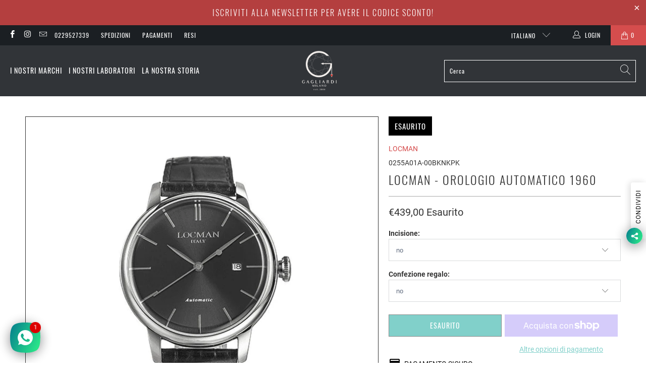

--- FILE ---
content_type: text/html; charset=utf-8
request_url: https://www.gioielleriagagliardi.com/products/orologio-automatico-1960-3
body_size: 51828
content:


 <!DOCTYPE html>
<html class="no-js no-touch" lang="it"> <head> <meta charset="utf-8"> <meta http-equiv="cleartype" content="on"> <meta name="robots" content="index,follow"> <!-- Mobile Specific Metas --> <meta name="HandheldFriendly" content="True"> <meta name="MobileOptimized" content="320"> <meta name="viewport" content="width=device-width,initial-scale=1"> <meta name="theme-color" content="#ffffff"> <title>
      Locman - Orologio Automatico 1960 - Gioielleria Gagliardi</title> <meta name="description" content="Collezione 1960 Materiale cassa: acciaio Colore cassa: argento Dimensioni cassa: 42 mm Colore quadrante: nero Materiale cinturino: pelle Colore Strao: nero Codice: 0255A01A-00BKNKPK Prodotto spedito con imballo originale e 2 anni di garanzia internazionale"/> <!-- Preconnect Domains --> <link rel="preconnect" href="https://fonts.shopifycdn.com" /> <link rel="preconnect" href="https://cdn.shopify.com" /> <link rel="preconnect" href="https://v.shopify.com" /> <link rel="preconnect" href="https://cdn.shopifycloud.com" /> <link rel="preconnect" href="https://monorail-edge.shopifysvc.com"> <!-- fallback for browsers that don't support preconnect --> <link rel="dns-prefetch" href="https://fonts.shopifycdn.com" /> <link rel="dns-prefetch" href="https://cdn.shopify.com" /> <link rel="dns-prefetch" href="https://v.shopify.com" /> <link rel="dns-prefetch" href="https://cdn.shopifycloud.com" /> <link rel="dns-prefetch" href="https://monorail-edge.shopifysvc.com"> <!-- Preload Assets --> <link rel="preload" href="//www.gioielleriagagliardi.com/cdn/shop/t/72/assets/fancybox.css?v=19278034316635137701678615008" as="style"> <link rel="preload" href="//www.gioielleriagagliardi.com/cdn/shop/t/72/assets/styles.css?v=114209015527542673691699885552" as="style"> <link rel="preload" href="//www.gioielleriagagliardi.com/cdn/shop/t/72/assets/jquery.min.js?v=81049236547974671631678615008" as="script"> <link rel="preload" href="//www.gioielleriagagliardi.com/cdn/shop/t/72/assets/vendors.js?v=156815155738738603461678615008" as="script"> <link rel="preload" href="//www.gioielleriagagliardi.com/cdn/shop/t/72/assets/sections.js?v=26170313199795914061678615008" as="script"> <link rel="preload" href="//www.gioielleriagagliardi.com/cdn/shop/t/72/assets/utilities.js?v=139251749790465216971678615008" as="script"> <link rel="preload" href="//www.gioielleriagagliardi.com/cdn/shop/t/72/assets/app.js?v=136039311007512749231678615008" as="script"> <!-- Stylesheet for Fancybox library --> <link href="//www.gioielleriagagliardi.com/cdn/shop/t/72/assets/fancybox.css?v=19278034316635137701678615008" rel="stylesheet" type="text/css" media="all" /> <!-- Stylesheets for Turbo --> <link href="//www.gioielleriagagliardi.com/cdn/shop/t/72/assets/styles.css?v=114209015527542673691699885552" rel="stylesheet" type="text/css" media="all" /> <script>
      window.lazySizesConfig = window.lazySizesConfig || {};

      lazySizesConfig.expand = 300;
      lazySizesConfig.loadHidden = false;

      /*! lazysizes - v5.2.2 - bgset plugin */
      !function(e,t){var a=function(){t(e.lazySizes),e.removeEventListener("lazyunveilread",a,!0)};t=t.bind(null,e,e.document),"object"==typeof module&&module.exports?t(require("lazysizes")):"function"==typeof define&&define.amd?define(["lazysizes"],t):e.lazySizes?a():e.addEventListener("lazyunveilread",a,!0)}(window,function(e,z,g){"use strict";var c,y,b,f,i,s,n,v,m;e.addEventListener&&(c=g.cfg,y=/\s+/g,b=/\s*\|\s+|\s+\|\s*/g,f=/^(.+?)(?:\s+\[\s*(.+?)\s*\])(?:\s+\[\s*(.+?)\s*\])?$/,i=/^\s*\(*\s*type\s*:\s*(.+?)\s*\)*\s*$/,s=/\(|\)|'/,n={contain:1,cover:1},v=function(e,t){var a;t&&((a=t.match(i))&&a[1]?e.setAttribute("type",a[1]):e.setAttribute("media",c.customMedia[t]||t))},m=function(e){var t,a,i,r;e.target._lazybgset&&(a=(t=e.target)._lazybgset,(i=t.currentSrc||t.src)&&((r=g.fire(a,"bgsetproxy",{src:i,useSrc:s.test(i)?JSON.stringify(i):i})).defaultPrevented||(a.style.backgroundImage="url("+r.detail.useSrc+")")),t._lazybgsetLoading&&(g.fire(a,"_lazyloaded",{},!1,!0),delete t._lazybgsetLoading))},addEventListener("lazybeforeunveil",function(e){var t,a,i,r,s,n,l,d,o,u;!e.defaultPrevented&&(t=e.target.getAttribute("data-bgset"))&&(o=e.target,(u=z.createElement("img")).alt="",u._lazybgsetLoading=!0,e.detail.firesLoad=!0,a=t,i=o,r=u,s=z.createElement("picture"),n=i.getAttribute(c.sizesAttr),l=i.getAttribute("data-ratio"),d=i.getAttribute("data-optimumx"),i._lazybgset&&i._lazybgset.parentNode==i&&i.removeChild(i._lazybgset),Object.defineProperty(r,"_lazybgset",{value:i,writable:!0}),Object.defineProperty(i,"_lazybgset",{value:s,writable:!0}),a=a.replace(y," ").split(b),s.style.display="none",r.className=c.lazyClass,1!=a.length||n||(n="auto"),a.forEach(function(e){var t,a=z.createElement("source");n&&"auto"!=n&&a.setAttribute("sizes",n),(t=e.match(f))?(a.setAttribute(c.srcsetAttr,t[1]),v(a,t[2]),v(a,t[3])):a.setAttribute(c.srcsetAttr,e),s.appendChild(a)}),n&&(r.setAttribute(c.sizesAttr,n),i.removeAttribute(c.sizesAttr),i.removeAttribute("sizes")),d&&r.setAttribute("data-optimumx",d),l&&r.setAttribute("data-ratio",l),s.appendChild(r),i.appendChild(s),setTimeout(function(){g.loader.unveil(u),g.rAF(function(){g.fire(u,"_lazyloaded",{},!0,!0),u.complete&&m({target:u})})}))}),z.addEventListener("load",m,!0),e.addEventListener("lazybeforesizes",function(e){var t,a,i,r;e.detail.instance==g&&e.target._lazybgset&&e.detail.dataAttr&&(t=e.target._lazybgset,i=t,r=(getComputedStyle(i)||{getPropertyValue:function(){}}).getPropertyValue("background-size"),!n[r]&&n[i.style.backgroundSize]&&(r=i.style.backgroundSize),n[a=r]&&(e.target._lazysizesParentFit=a,g.rAF(function(){e.target.setAttribute("data-parent-fit",a),e.target._lazysizesParentFit&&delete e.target._lazysizesParentFit})))},!0),z.documentElement.addEventListener("lazybeforesizes",function(e){var t,a;!e.defaultPrevented&&e.target._lazybgset&&e.detail.instance==g&&(e.detail.width=(t=e.target._lazybgset,a=g.gW(t,t.parentNode),(!t._lazysizesWidth||a>t._lazysizesWidth)&&(t._lazysizesWidth=a),t._lazysizesWidth))}))});

      /*! lazysizes - v5.2.2 */
      !function(e){var t=function(u,D,f){"use strict";var k,H;if(function(){var e;var t={lazyClass:"lazyload",loadedClass:"lazyloaded",loadingClass:"lazyloading",preloadClass:"lazypreload",errorClass:"lazyerror",autosizesClass:"lazyautosizes",srcAttr:"data-src",srcsetAttr:"data-srcset",sizesAttr:"data-sizes",minSize:40,customMedia:{},init:true,expFactor:1.5,hFac:.8,loadMode:2,loadHidden:true,ricTimeout:0,throttleDelay:125};H=u.lazySizesConfig||u.lazysizesConfig||{};for(e in t){if(!(e in H)){H[e]=t[e]}}}(),!D||!D.getElementsByClassName){return{init:function(){},cfg:H,noSupport:true}}var O=D.documentElement,a=u.HTMLPictureElement,P="addEventListener",$="getAttribute",q=u[P].bind(u),I=u.setTimeout,U=u.requestAnimationFrame||I,l=u.requestIdleCallback,j=/^picture$/i,r=["load","error","lazyincluded","_lazyloaded"],i={},G=Array.prototype.forEach,J=function(e,t){if(!i[t]){i[t]=new RegExp("(\\s|^)"+t+"(\\s|$)")}return i[t].test(e[$]("class")||"")&&i[t]},K=function(e,t){if(!J(e,t)){e.setAttribute("class",(e[$]("class")||"").trim()+" "+t)}},Q=function(e,t){var i;if(i=J(e,t)){e.setAttribute("class",(e[$]("class")||"").replace(i," "))}},V=function(t,i,e){var a=e?P:"removeEventListener";if(e){V(t,i)}r.forEach(function(e){t[a](e,i)})},X=function(e,t,i,a,r){var n=D.createEvent("Event");if(!i){i={}}i.instance=k;n.initEvent(t,!a,!r);n.detail=i;e.dispatchEvent(n);return n},Y=function(e,t){var i;if(!a&&(i=u.picturefill||H.pf)){if(t&&t.src&&!e[$]("srcset")){e.setAttribute("srcset",t.src)}i({reevaluate:true,elements:[e]})}else if(t&&t.src){e.src=t.src}},Z=function(e,t){return(getComputedStyle(e,null)||{})[t]},s=function(e,t,i){i=i||e.offsetWidth;while(i<H.minSize&&t&&!e._lazysizesWidth){i=t.offsetWidth;t=t.parentNode}return i},ee=function(){var i,a;var t=[];var r=[];var n=t;var s=function(){var e=n;n=t.length?r:t;i=true;a=false;while(e.length){e.shift()()}i=false};var e=function(e,t){if(i&&!t){e.apply(this,arguments)}else{n.push(e);if(!a){a=true;(D.hidden?I:U)(s)}}};e._lsFlush=s;return e}(),te=function(i,e){return e?function(){ee(i)}:function(){var e=this;var t=arguments;ee(function(){i.apply(e,t)})}},ie=function(e){var i;var a=0;var r=H.throttleDelay;var n=H.ricTimeout;var t=function(){i=false;a=f.now();e()};var s=l&&n>49?function(){l(t,{timeout:n});if(n!==H.ricTimeout){n=H.ricTimeout}}:te(function(){I(t)},true);return function(e){var t;if(e=e===true){n=33}if(i){return}i=true;t=r-(f.now()-a);if(t<0){t=0}if(e||t<9){s()}else{I(s,t)}}},ae=function(e){var t,i;var a=99;var r=function(){t=null;e()};var n=function(){var e=f.now()-i;if(e<a){I(n,a-e)}else{(l||r)(r)}};return function(){i=f.now();if(!t){t=I(n,a)}}},e=function(){var v,m,c,h,e;var y,z,g,p,C,b,A;var n=/^img$/i;var d=/^iframe$/i;var E="onscroll"in u&&!/(gle|ing)bot/.test(navigator.userAgent);var _=0;var w=0;var N=0;var M=-1;var x=function(e){N--;if(!e||N<0||!e.target){N=0}};var W=function(e){if(A==null){A=Z(D.body,"visibility")=="hidden"}return A||!(Z(e.parentNode,"visibility")=="hidden"&&Z(e,"visibility")=="hidden")};var S=function(e,t){var i;var a=e;var r=W(e);g-=t;b+=t;p-=t;C+=t;while(r&&(a=a.offsetParent)&&a!=D.body&&a!=O){r=(Z(a,"opacity")||1)>0;if(r&&Z(a,"overflow")!="visible"){i=a.getBoundingClientRect();r=C>i.left&&p<i.right&&b>i.top-1&&g<i.bottom+1}}return r};var t=function(){var e,t,i,a,r,n,s,l,o,u,f,c;var d=k.elements;if((h=H.loadMode)&&N<8&&(e=d.length)){t=0;M++;for(;t<e;t++){if(!d[t]||d[t]._lazyRace){continue}if(!E||k.prematureUnveil&&k.prematureUnveil(d[t])){R(d[t]);continue}if(!(l=d[t][$]("data-expand"))||!(n=l*1)){n=w}if(!u){u=!H.expand||H.expand<1?O.clientHeight>500&&O.clientWidth>500?500:370:H.expand;k._defEx=u;f=u*H.expFactor;c=H.hFac;A=null;if(w<f&&N<1&&M>2&&h>2&&!D.hidden){w=f;M=0}else if(h>1&&M>1&&N<6){w=u}else{w=_}}if(o!==n){y=innerWidth+n*c;z=innerHeight+n;s=n*-1;o=n}i=d[t].getBoundingClientRect();if((b=i.bottom)>=s&&(g=i.top)<=z&&(C=i.right)>=s*c&&(p=i.left)<=y&&(b||C||p||g)&&(H.loadHidden||W(d[t]))&&(m&&N<3&&!l&&(h<3||M<4)||S(d[t],n))){R(d[t]);r=true;if(N>9){break}}else if(!r&&m&&!a&&N<4&&M<4&&h>2&&(v[0]||H.preloadAfterLoad)&&(v[0]||!l&&(b||C||p||g||d[t][$](H.sizesAttr)!="auto"))){a=v[0]||d[t]}}if(a&&!r){R(a)}}};var i=ie(t);var B=function(e){var t=e.target;if(t._lazyCache){delete t._lazyCache;return}x(e);K(t,H.loadedClass);Q(t,H.loadingClass);V(t,L);X(t,"lazyloaded")};var a=te(B);var L=function(e){a({target:e.target})};var T=function(t,i){try{t.contentWindow.location.replace(i)}catch(e){t.src=i}};var F=function(e){var t;var i=e[$](H.srcsetAttr);if(t=H.customMedia[e[$]("data-media")||e[$]("media")]){e.setAttribute("media",t)}if(i){e.setAttribute("srcset",i)}};var s=te(function(t,e,i,a,r){var n,s,l,o,u,f;if(!(u=X(t,"lazybeforeunveil",e)).defaultPrevented){if(a){if(i){K(t,H.autosizesClass)}else{t.setAttribute("sizes",a)}}s=t[$](H.srcsetAttr);n=t[$](H.srcAttr);if(r){l=t.parentNode;o=l&&j.test(l.nodeName||"")}f=e.firesLoad||"src"in t&&(s||n||o);u={target:t};K(t,H.loadingClass);if(f){clearTimeout(c);c=I(x,2500);V(t,L,true)}if(o){G.call(l.getElementsByTagName("source"),F)}if(s){t.setAttribute("srcset",s)}else if(n&&!o){if(d.test(t.nodeName)){T(t,n)}else{t.src=n}}if(r&&(s||o)){Y(t,{src:n})}}if(t._lazyRace){delete t._lazyRace}Q(t,H.lazyClass);ee(function(){var e=t.complete&&t.naturalWidth>1;if(!f||e){if(e){K(t,"ls-is-cached")}B(u);t._lazyCache=true;I(function(){if("_lazyCache"in t){delete t._lazyCache}},9)}if(t.loading=="lazy"){N--}},true)});var R=function(e){if(e._lazyRace){return}var t;var i=n.test(e.nodeName);var a=i&&(e[$](H.sizesAttr)||e[$]("sizes"));var r=a=="auto";if((r||!m)&&i&&(e[$]("src")||e.srcset)&&!e.complete&&!J(e,H.errorClass)&&J(e,H.lazyClass)){return}t=X(e,"lazyunveilread").detail;if(r){re.updateElem(e,true,e.offsetWidth)}e._lazyRace=true;N++;s(e,t,r,a,i)};var r=ae(function(){H.loadMode=3;i()});var l=function(){if(H.loadMode==3){H.loadMode=2}r()};var o=function(){if(m){return}if(f.now()-e<999){I(o,999);return}m=true;H.loadMode=3;i();q("scroll",l,true)};return{_:function(){e=f.now();k.elements=D.getElementsByClassName(H.lazyClass);v=D.getElementsByClassName(H.lazyClass+" "+H.preloadClass);q("scroll",i,true);q("resize",i,true);q("pageshow",function(e){if(e.persisted){var t=D.querySelectorAll("."+H.loadingClass);if(t.length&&t.forEach){U(function(){t.forEach(function(e){if(e.complete){R(e)}})})}}});if(u.MutationObserver){new MutationObserver(i).observe(O,{childList:true,subtree:true,attributes:true})}else{O[P]("DOMNodeInserted",i,true);O[P]("DOMAttrModified",i,true);setInterval(i,999)}q("hashchange",i,true);["focus","mouseover","click","load","transitionend","animationend"].forEach(function(e){D[P](e,i,true)});if(/d$|^c/.test(D.readyState)){o()}else{q("load",o);D[P]("DOMContentLoaded",i);I(o,2e4)}if(k.elements.length){t();ee._lsFlush()}else{i()}},checkElems:i,unveil:R,_aLSL:l}}(),re=function(){var i;var n=te(function(e,t,i,a){var r,n,s;e._lazysizesWidth=a;a+="px";e.setAttribute("sizes",a);if(j.test(t.nodeName||"")){r=t.getElementsByTagName("source");for(n=0,s=r.length;n<s;n++){r[n].setAttribute("sizes",a)}}if(!i.detail.dataAttr){Y(e,i.detail)}});var a=function(e,t,i){var a;var r=e.parentNode;if(r){i=s(e,r,i);a=X(e,"lazybeforesizes",{width:i,dataAttr:!!t});if(!a.defaultPrevented){i=a.detail.width;if(i&&i!==e._lazysizesWidth){n(e,r,a,i)}}}};var e=function(){var e;var t=i.length;if(t){e=0;for(;e<t;e++){a(i[e])}}};var t=ae(e);return{_:function(){i=D.getElementsByClassName(H.autosizesClass);q("resize",t)},checkElems:t,updateElem:a}}(),t=function(){if(!t.i&&D.getElementsByClassName){t.i=true;re._();e._()}};return I(function(){H.init&&t()}),k={cfg:H,autoSizer:re,loader:e,init:t,uP:Y,aC:K,rC:Q,hC:J,fire:X,gW:s,rAF:ee}}(e,e.document,Date);e.lazySizes=t,"object"==typeof module&&module.exports&&(module.exports=t)}("undefined"!=typeof window?window:{});</script> <!-- Icons --> <link rel="shortcut icon" type="image/x-icon" href="//www.gioielleriagagliardi.com/cdn/shop/files/Favicon_321c2ffd-d6a2-48dc-a4e7-edd8c7ff4576_180x180.png?v=1638267777"> <link rel="apple-touch-icon" href="//www.gioielleriagagliardi.com/cdn/shop/files/Favicon_321c2ffd-d6a2-48dc-a4e7-edd8c7ff4576_180x180.png?v=1638267777"/> <link rel="apple-touch-icon" sizes="57x57" href="//www.gioielleriagagliardi.com/cdn/shop/files/Favicon_321c2ffd-d6a2-48dc-a4e7-edd8c7ff4576_57x57.png?v=1638267777"/> <link rel="apple-touch-icon" sizes="60x60" href="//www.gioielleriagagliardi.com/cdn/shop/files/Favicon_321c2ffd-d6a2-48dc-a4e7-edd8c7ff4576_60x60.png?v=1638267777"/> <link rel="apple-touch-icon" sizes="72x72" href="//www.gioielleriagagliardi.com/cdn/shop/files/Favicon_321c2ffd-d6a2-48dc-a4e7-edd8c7ff4576_72x72.png?v=1638267777"/> <link rel="apple-touch-icon" sizes="76x76" href="//www.gioielleriagagliardi.com/cdn/shop/files/Favicon_321c2ffd-d6a2-48dc-a4e7-edd8c7ff4576_76x76.png?v=1638267777"/> <link rel="apple-touch-icon" sizes="114x114" href="//www.gioielleriagagliardi.com/cdn/shop/files/Favicon_321c2ffd-d6a2-48dc-a4e7-edd8c7ff4576_114x114.png?v=1638267777"/> <link rel="apple-touch-icon" sizes="180x180" href="//www.gioielleriagagliardi.com/cdn/shop/files/Favicon_321c2ffd-d6a2-48dc-a4e7-edd8c7ff4576_180x180.png?v=1638267777"/> <link rel="apple-touch-icon" sizes="228x228" href="//www.gioielleriagagliardi.com/cdn/shop/files/Favicon_321c2ffd-d6a2-48dc-a4e7-edd8c7ff4576_228x228.png?v=1638267777"/> <link rel="canonical" href="https://www.gioielleriagagliardi.com/products/orologio-automatico-1960-3"/> <script src="//www.gioielleriagagliardi.com/cdn/shop/t/72/assets/jquery.min.js?v=81049236547974671631678615008" defer></script> <script type="text/javascript" src="/services/javascripts/currencies.js" data-no-instant></script> <script src="//www.gioielleriagagliardi.com/cdn/shop/t/72/assets/currencies.js?v=123947745901353827081678615008" defer></script> <script>
      window.Theme = window.Theme || {};
      window.Theme.version = '7.0.0';
      window.Theme.name = 'Turbo';</script>
    


    
<template id="price-ui"><span class="price " data-price></span><span class="compare-at-price" data-compare-at-price></span><span class="unit-pricing" data-unit-pricing></span></template> <template id="price-ui-badge"><div class="price-ui-badge__sticker"> <span class="price-ui-badge__sticker-text" data-badge></span></div></template> <template id="price-ui__price"><span class="money" data-price></span></template> <template id="price-ui__price-range"><span class="price-min" data-price-min><span class="money" data-price></span></span> - <span class="price-max" data-price-max><span class="money" data-price></span></span></template> <template id="price-ui__unit-pricing"><span class="unit-quantity" data-unit-quantity></span> | <span class="unit-price" data-unit-price><span class="money" data-price></span></span> / <span class="unit-measurement" data-unit-measurement></span></template> <template id="price-ui-badge__percent-savings-range">Risparmia fino al <span data-price-percent></span>%</template> <template id="price-ui-badge__percent-savings">Risparmia <span data-price-percent></span>%</template> <template id="price-ui-badge__price-savings-range">Risparmia fino a <span class="money" data-price></span></template> <template id="price-ui-badge__price-savings">Salva <span class="money" data-price></span></template> <template id="price-ui-badge__on-sale">%</template> <template id="price-ui-badge__sold-out">Esaurito</template> <template id="price-ui-badge__in-stock">In magazzino</template> <script>
      
window.Shopify = window.Shopify || {};window.Shopify.theme_settings = {};
window.Currency = window.Currency || {};window.Shopify.routes = {};window.Shopify.theme_settings.display_tos_checkbox = true;window.Shopify.theme_settings.go_to_checkout = true;window.Shopify.theme_settings.cart_action = "reload_page";window.Shopify.theme_settings.cart_shipping_calculator = false;window.Shopify.theme_settings.collection_swatches = false;window.Shopify.theme_settings.collection_secondary_image = true;


window.Currency.show_multiple_currencies = true;
window.Currency.shop_currency = "EUR";
window.Currency.default_currency = "EUR";
window.Currency.display_format = "money_format";
window.Currency.money_format = "€{{amount_with_comma_separator}}";
window.Currency.money_format_no_currency = "€{{amount_with_comma_separator}}";
window.Currency.money_format_currency = "€{{amount_with_comma_separator}} EUR";
window.Currency.native_multi_currency = true;
window.Currency.iso_code = "EUR";
window.Currency.symbol = "€";window.Shopify.theme_settings.display_inventory_left = false;window.Shopify.theme_settings.inventory_threshold = 10;window.Shopify.theme_settings.limit_quantity = true;window.Shopify.theme_settings.menu_position = "inline";window.Shopify.theme_settings.newsletter_popup = true;window.Shopify.theme_settings.newsletter_popup_days = "7";window.Shopify.theme_settings.newsletter_popup_mobile = true;window.Shopify.theme_settings.newsletter_popup_seconds = 30;window.Shopify.theme_settings.pagination_type = "basic_pagination";window.Shopify.theme_settings.search_pagination_type = "infinite_scroll";window.Shopify.theme_settings.enable_shopify_review_comments = false;window.Shopify.theme_settings.enable_shopify_collection_badges = false;window.Shopify.theme_settings.quick_shop_thumbnail_position = "bottom-thumbnails";window.Shopify.theme_settings.product_form_style = "select";window.Shopify.theme_settings.sale_banner_enabled = true;window.Shopify.theme_settings.display_savings = true;window.Shopify.theme_settings.display_sold_out_price = true;window.Shopify.theme_settings.sold_out_text = "Esaurito";window.Shopify.theme_settings.free_text = "Chiedere informazioni";window.Shopify.theme_settings.video_looping = false;window.Shopify.theme_settings.quick_shop_style = "popup";window.Shopify.theme_settings.hover_enabled = false;window.Shopify.routes.cart_url = "/cart";window.Shopify.routes.root_url = "/";window.Shopify.routes.search_url = "/search";window.Shopify.theme_settings.image_loading_style = "blur-up";window.Shopify.theme_settings.search_option = "product";window.Shopify.theme_settings.search_items_to_display = 5;window.Shopify.theme_settings.enable_autocomplete = true;window.Shopify.theme_settings.page_dots_enabled = false;window.Shopify.theme_settings.slideshow_arrow_size = "light";window.Shopify.theme_settings.quick_shop_enabled = false;window.Shopify.translation =window.Shopify.translation || {};window.Shopify.translation.agree_to_terms_warning = "Devi accettare le Condizioni Generali di Vendita per effettuare il checkout.";window.Shopify.translation.one_item_left = "oggetto rimasto";window.Shopify.translation.items_left_text = "oggetti rimasti";window.Shopify.translation.cart_savings_text = "Risparmi totali";window.Shopify.translation.cart_discount_text = "Sconto";window.Shopify.translation.cart_subtotal_text = "totale parziale";window.Shopify.translation.cart_remove_text = "Rimuovere";window.Shopify.translation.cart_free_text = "Gratuito";window.Shopify.translation.newsletter_success_text = "Grazie per esserti iscritto alla nostra mailing list!";window.Shopify.translation.notify_email = "Inserisci il tuo indirizzo email...";window.Shopify.translation.notify_email_value = "Translation missing: it.contact.fields.email";window.Shopify.translation.notify_email_send = "Invia";window.Shopify.translation.notify_message_first = "Avvisami quando";window.Shopify.translation.notify_message_last = "diventa disponibile -";window.Shopify.translation.notify_success_text = "Grazie! Ti avviseremo quando questo prodotto sarà disponibile!";window.Shopify.translation.add_to_cart = "Aggiungi al carrello";window.Shopify.translation.coming_soon_text = "Prossimamente";window.Shopify.translation.sold_out_text = "Esaurito";window.Shopify.translation.sale_text = "Saldi";window.Shopify.translation.savings_text = "Risparmi";window.Shopify.translation.from_text = "a partire da";window.Shopify.translation.new_text = "Nuovo";window.Shopify.translation.pre_order_text = "Preordinare";window.Shopify.translation.unavailable_text = "Non disponibile";window.Shopify.translation.all_results = "Visualizza tutti i risultati";window.Shopify.translation.no_results = "Spiacenti, nessun risultato!";window.Shopify.media_queries =window.Shopify.media_queries || {};window.Shopify.media_queries.small = window.matchMedia( "(max-width: 480px)" );window.Shopify.media_queries.medium = window.matchMedia( "(max-width: 798px)" );window.Shopify.media_queries.large = window.matchMedia( "(min-width: 799px)" );window.Shopify.media_queries.larger = window.matchMedia( "(min-width: 960px)" );window.Shopify.media_queries.xlarge = window.matchMedia( "(min-width: 1200px)" );window.Shopify.media_queries.ie10 = window.matchMedia( "all and (-ms-high-contrast: none), (-ms-high-contrast: active)" );window.Shopify.media_queries.tablet = window.matchMedia( "only screen and (min-width: 799px) and (max-width: 1024px)" );</script> <script src="//www.gioielleriagagliardi.com/cdn/shop/t/72/assets/vendors.js?v=156815155738738603461678615008" defer></script> <script src="//www.gioielleriagagliardi.com/cdn/shop/t/72/assets/sections.js?v=26170313199795914061678615008" defer></script> <script src="//www.gioielleriagagliardi.com/cdn/shop/t/72/assets/utilities.js?v=139251749790465216971678615008" defer></script> <script src="//www.gioielleriagagliardi.com/cdn/shop/t/72/assets/app.js?v=136039311007512749231678615008" defer></script> <script></script> <script>window.performance && window.performance.mark && window.performance.mark('shopify.content_for_header.start');</script><meta name="google-site-verification" content="Dp49iqjQY7yocMeJXB9zyyfrM4lqTZNWZ0njTXrrzQc">
<meta id="shopify-digital-wallet" name="shopify-digital-wallet" content="/41252225180/digital_wallets/dialog">
<meta name="shopify-checkout-api-token" content="28672cff6ccde6282d65b8c204211576">
<meta id="in-context-paypal-metadata" data-shop-id="41252225180" data-venmo-supported="false" data-environment="production" data-locale="it_IT" data-paypal-v4="true" data-currency="EUR">
<link rel="alternate" hreflang="x-default" href="https://www.gioielleriagagliardi.com/products/orologio-automatico-1960-3">
<link rel="alternate" hreflang="it" href="https://www.gioielleriagagliardi.com/products/orologio-automatico-1960-3">
<link rel="alternate" hreflang="en" href="https://www.gioielleriagagliardi.com/en/products/orologio-automatico-1960-3">
<link rel="alternate" type="application/json+oembed" href="https://www.gioielleriagagliardi.com/products/orologio-automatico-1960-3.oembed">
<script async="async" src="/checkouts/internal/preloads.js?locale=it-IT"></script>
<link rel="preconnect" href="https://shop.app" crossorigin="anonymous">
<script async="async" src="https://shop.app/checkouts/internal/preloads.js?locale=it-IT&shop_id=41252225180" crossorigin="anonymous"></script>
<script id="apple-pay-shop-capabilities" type="application/json">{"shopId":41252225180,"countryCode":"IT","currencyCode":"EUR","merchantCapabilities":["supports3DS"],"merchantId":"gid:\/\/shopify\/Shop\/41252225180","merchantName":"Gioielleria Gagliardi","requiredBillingContactFields":["postalAddress","email","phone"],"requiredShippingContactFields":["postalAddress","email","phone"],"shippingType":"shipping","supportedNetworks":["visa","maestro","masterCard","amex"],"total":{"type":"pending","label":"Gioielleria Gagliardi","amount":"1.00"},"shopifyPaymentsEnabled":true,"supportsSubscriptions":true}</script>
<script id="shopify-features" type="application/json">{"accessToken":"28672cff6ccde6282d65b8c204211576","betas":["rich-media-storefront-analytics"],"domain":"www.gioielleriagagliardi.com","predictiveSearch":true,"shopId":41252225180,"locale":"it"}</script>
<script>var Shopify = Shopify || {};
Shopify.shop = "gioielleria-gagliardi.myshopify.com";
Shopify.locale = "it";
Shopify.currency = {"active":"EUR","rate":"1.0"};
Shopify.country = "IT";
Shopify.theme = {"name":"Tema Gagliardi marzo 2023 - v1.0","id":136520007903,"schema_name":"Turbo","schema_version":"7.0.0","theme_store_id":null,"role":"main"};
Shopify.theme.handle = "null";
Shopify.theme.style = {"id":null,"handle":null};
Shopify.cdnHost = "www.gioielleriagagliardi.com/cdn";
Shopify.routes = Shopify.routes || {};
Shopify.routes.root = "/";</script>
<script type="module">!function(o){(o.Shopify=o.Shopify||{}).modules=!0}(window);</script>
<script>!function(o){function n(){var o=[];function n(){o.push(Array.prototype.slice.apply(arguments))}return n.q=o,n}var t=o.Shopify=o.Shopify||{};t.loadFeatures=n(),t.autoloadFeatures=n()}(window);</script>
<script>
  window.ShopifyPay = window.ShopifyPay || {};
  window.ShopifyPay.apiHost = "shop.app\/pay";
  window.ShopifyPay.redirectState = null;
</script>
<script id="shop-js-analytics" type="application/json">{"pageType":"product"}</script>
<script defer="defer" async type="module" src="//www.gioielleriagagliardi.com/cdn/shopifycloud/shop-js/modules/v2/client.init-shop-cart-sync_B0kkjBRt.it.esm.js"></script>
<script defer="defer" async type="module" src="//www.gioielleriagagliardi.com/cdn/shopifycloud/shop-js/modules/v2/chunk.common_AgTufRUD.esm.js"></script>
<script type="module">
  await import("//www.gioielleriagagliardi.com/cdn/shopifycloud/shop-js/modules/v2/client.init-shop-cart-sync_B0kkjBRt.it.esm.js");
await import("//www.gioielleriagagliardi.com/cdn/shopifycloud/shop-js/modules/v2/chunk.common_AgTufRUD.esm.js");

  window.Shopify.SignInWithShop?.initShopCartSync?.({"fedCMEnabled":true,"windoidEnabled":true});

</script>
<script>
  window.Shopify = window.Shopify || {};
  if (!window.Shopify.featureAssets) window.Shopify.featureAssets = {};
  window.Shopify.featureAssets['shop-js'] = {"shop-cart-sync":["modules/v2/client.shop-cart-sync_XOjUULQV.it.esm.js","modules/v2/chunk.common_AgTufRUD.esm.js"],"init-fed-cm":["modules/v2/client.init-fed-cm_CFGyCp6W.it.esm.js","modules/v2/chunk.common_AgTufRUD.esm.js"],"shop-button":["modules/v2/client.shop-button_D8PBjgvE.it.esm.js","modules/v2/chunk.common_AgTufRUD.esm.js"],"shop-cash-offers":["modules/v2/client.shop-cash-offers_UU-Uz0VT.it.esm.js","modules/v2/chunk.common_AgTufRUD.esm.js","modules/v2/chunk.modal_B6cKP347.esm.js"],"init-windoid":["modules/v2/client.init-windoid_DoFDvLIZ.it.esm.js","modules/v2/chunk.common_AgTufRUD.esm.js"],"shop-toast-manager":["modules/v2/client.shop-toast-manager_B4ykeoIZ.it.esm.js","modules/v2/chunk.common_AgTufRUD.esm.js"],"init-shop-email-lookup-coordinator":["modules/v2/client.init-shop-email-lookup-coordinator_CSPRSD92.it.esm.js","modules/v2/chunk.common_AgTufRUD.esm.js"],"init-shop-cart-sync":["modules/v2/client.init-shop-cart-sync_B0kkjBRt.it.esm.js","modules/v2/chunk.common_AgTufRUD.esm.js"],"avatar":["modules/v2/client.avatar_BTnouDA3.it.esm.js"],"pay-button":["modules/v2/client.pay-button_CPiJlQ5G.it.esm.js","modules/v2/chunk.common_AgTufRUD.esm.js"],"init-customer-accounts":["modules/v2/client.init-customer-accounts_C_Urp9Ri.it.esm.js","modules/v2/client.shop-login-button_BPreIq_c.it.esm.js","modules/v2/chunk.common_AgTufRUD.esm.js","modules/v2/chunk.modal_B6cKP347.esm.js"],"init-shop-for-new-customer-accounts":["modules/v2/client.init-shop-for-new-customer-accounts_Yq_StG--.it.esm.js","modules/v2/client.shop-login-button_BPreIq_c.it.esm.js","modules/v2/chunk.common_AgTufRUD.esm.js","modules/v2/chunk.modal_B6cKP347.esm.js"],"shop-login-button":["modules/v2/client.shop-login-button_BPreIq_c.it.esm.js","modules/v2/chunk.common_AgTufRUD.esm.js","modules/v2/chunk.modal_B6cKP347.esm.js"],"init-customer-accounts-sign-up":["modules/v2/client.init-customer-accounts-sign-up_DwpZPwLB.it.esm.js","modules/v2/client.shop-login-button_BPreIq_c.it.esm.js","modules/v2/chunk.common_AgTufRUD.esm.js","modules/v2/chunk.modal_B6cKP347.esm.js"],"shop-follow-button":["modules/v2/client.shop-follow-button_DF4PngeR.it.esm.js","modules/v2/chunk.common_AgTufRUD.esm.js","modules/v2/chunk.modal_B6cKP347.esm.js"],"checkout-modal":["modules/v2/client.checkout-modal_oq8wp8Y_.it.esm.js","modules/v2/chunk.common_AgTufRUD.esm.js","modules/v2/chunk.modal_B6cKP347.esm.js"],"lead-capture":["modules/v2/client.lead-capture_gcFup1jy.it.esm.js","modules/v2/chunk.common_AgTufRUD.esm.js","modules/v2/chunk.modal_B6cKP347.esm.js"],"shop-login":["modules/v2/client.shop-login_DiId8eKP.it.esm.js","modules/v2/chunk.common_AgTufRUD.esm.js","modules/v2/chunk.modal_B6cKP347.esm.js"],"payment-terms":["modules/v2/client.payment-terms_DTfZn2x7.it.esm.js","modules/v2/chunk.common_AgTufRUD.esm.js","modules/v2/chunk.modal_B6cKP347.esm.js"]};
</script>
<script>(function() {
  var isLoaded = false;
  function asyncLoad() {
    if (isLoaded) return;
    isLoaded = true;
    var urls = ["https:\/\/chimpstatic.com\/mcjs-connected\/js\/users\/447c5025d76dd7ec36cbe96ca\/6d9c6536ec32a6cd13d975460.js?shop=gioielleria-gagliardi.myshopify.com","https:\/\/gdprcdn.b-cdn.net\/js\/gdpr_cookie_consent.min.js?shop=gioielleria-gagliardi.myshopify.com","https:\/\/ecommplugins-scripts.trustpilot.com\/v2.1\/js\/header.min.js?settings=eyJrZXkiOiI5VlBDVUdiM0tOZzRRRmU3IiwicyI6Im5vbmUifQ==\u0026shop=gioielleria-gagliardi.myshopify.com","https:\/\/ecommplugins-trustboxsettings.trustpilot.com\/gioielleria-gagliardi.myshopify.com.js?settings=1657287887661\u0026shop=gioielleria-gagliardi.myshopify.com","https:\/\/cdn.tabarn.app\/cdn\/automatic-discount\/automatic-discount-v2.min.js?shop=gioielleria-gagliardi.myshopify.com"];
    for (var i = 0; i <urls.length; i++) {
      var s = document.createElement('script');
      s.type = 'text/javascript';
      s.async = true;
      s.src = urls[i];
      var x = document.getElementsByTagName('script')[0];
      x.parentNode.insertBefore(s, x);
    }
  };
  if(window.attachEvent) {
    window.attachEvent('onload', asyncLoad);
  } else {
    window.addEventListener('load', asyncLoad, false);
  }
})();</script>
<script id="__st">var __st={"a":41252225180,"offset":-18000,"reqid":"946a7020-a078-4b1d-8ad6-9f8ca7dc12eb-1768618633","pageurl":"www.gioielleriagagliardi.com\/products\/orologio-automatico-1960-3","u":"4ea5c8835c13","p":"product","rtyp":"product","rid":6181856542876};</script>
<script>window.ShopifyPaypalV4VisibilityTracking = true;</script>
<script id="captcha-bootstrap">!function(){'use strict';const t='contact',e='account',n='new_comment',o=[[t,t],['blogs',n],['comments',n],[t,'customer']],c=[[e,'customer_login'],[e,'guest_login'],[e,'recover_customer_password'],[e,'create_customer']],r=t=>t.map((([t,e])=>`form[action*='/${t}']:not([data-nocaptcha='true']) input[name='form_type'][value='${e}']`)).join(','),a=t=>()=>t?[...document.querySelectorAll(t)].map((t=>t.form)):[];function s(){const t=[...o],e=r(t);return a(e)}const i='password',u='form_key',d=['recaptcha-v3-token','g-recaptcha-response','h-captcha-response',i],f=()=>{try{return window.sessionStorage}catch{return}},m='__shopify_v',_=t=>t.elements[u];function p(t,e,n=!1){try{const o=window.sessionStorage,c=JSON.parse(o.getItem(e)),{data:r}=function(t){const{data:e,action:n}=t;return t[m]||n?{data:e,action:n}:{data:t,action:n}}(c);for(const[e,n]of Object.entries(r))t.elements[e]&&(t.elements[e].value=n);n&&o.removeItem(e)}catch(o){console.error('form repopulation failed',{error:o})}}const l='form_type',E='cptcha';function T(t){t.dataset[E]=!0}const w=window,h=w.document,L='Shopify',v='ce_forms',y='captcha';let A=!1;((t,e)=>{const n=(g='f06e6c50-85a8-45c8-87d0-21a2b65856fe',I='https://cdn.shopify.com/shopifycloud/storefront-forms-hcaptcha/ce_storefront_forms_captcha_hcaptcha.v1.5.2.iife.js',D={infoText:'Protetto da hCaptcha',privacyText:'Privacy',termsText:'Termini'},(t,e,n)=>{const o=w[L][v],c=o.bindForm;if(c)return c(t,g,e,D).then(n);var r;o.q.push([[t,g,e,D],n]),r=I,A||(h.body.append(Object.assign(h.createElement('script'),{id:'captcha-provider',async:!0,src:r})),A=!0)});var g,I,D;w[L]=w[L]||{},w[L][v]=w[L][v]||{},w[L][v].q=[],w[L][y]=w[L][y]||{},w[L][y].protect=function(t,e){n(t,void 0,e),T(t)},Object.freeze(w[L][y]),function(t,e,n,w,h,L){const[v,y,A,g]=function(t,e,n){const i=e?o:[],u=t?c:[],d=[...i,...u],f=r(d),m=r(i),_=r(d.filter((([t,e])=>n.includes(e))));return[a(f),a(m),a(_),s()]}(w,h,L),I=t=>{const e=t.target;return e instanceof HTMLFormElement?e:e&&e.form},D=t=>v().includes(t);t.addEventListener('submit',(t=>{const e=I(t);if(!e)return;const n=D(e)&&!e.dataset.hcaptchaBound&&!e.dataset.recaptchaBound,o=_(e),c=g().includes(e)&&(!o||!o.value);(n||c)&&t.preventDefault(),c&&!n&&(function(t){try{if(!f())return;!function(t){const e=f();if(!e)return;const n=_(t);if(!n)return;const o=n.value;o&&e.removeItem(o)}(t);const e=Array.from(Array(32),(()=>Math.random().toString(36)[2])).join('');!function(t,e){_(t)||t.append(Object.assign(document.createElement('input'),{type:'hidden',name:u})),t.elements[u].value=e}(t,e),function(t,e){const n=f();if(!n)return;const o=[...t.querySelectorAll(`input[type='${i}']`)].map((({name:t})=>t)),c=[...d,...o],r={};for(const[a,s]of new FormData(t).entries())c.includes(a)||(r[a]=s);n.setItem(e,JSON.stringify({[m]:1,action:t.action,data:r}))}(t,e)}catch(e){console.error('failed to persist form',e)}}(e),e.submit())}));const S=(t,e)=>{t&&!t.dataset[E]&&(n(t,e.some((e=>e===t))),T(t))};for(const o of['focusin','change'])t.addEventListener(o,(t=>{const e=I(t);D(e)&&S(e,y())}));const B=e.get('form_key'),M=e.get(l),P=B&&M;t.addEventListener('DOMContentLoaded',(()=>{const t=y();if(P)for(const e of t)e.elements[l].value===M&&p(e,B);[...new Set([...A(),...v().filter((t=>'true'===t.dataset.shopifyCaptcha))])].forEach((e=>S(e,t)))}))}(h,new URLSearchParams(w.location.search),n,t,e,['guest_login'])})(!0,!0)}();</script>
<script integrity="sha256-4kQ18oKyAcykRKYeNunJcIwy7WH5gtpwJnB7kiuLZ1E=" data-source-attribution="shopify.loadfeatures" defer="defer" src="//www.gioielleriagagliardi.com/cdn/shopifycloud/storefront/assets/storefront/load_feature-a0a9edcb.js" crossorigin="anonymous"></script>
<script crossorigin="anonymous" defer="defer" src="//www.gioielleriagagliardi.com/cdn/shopifycloud/storefront/assets/shopify_pay/storefront-65b4c6d7.js?v=20250812"></script>
<script data-source-attribution="shopify.dynamic_checkout.dynamic.init">var Shopify=Shopify||{};Shopify.PaymentButton=Shopify.PaymentButton||{isStorefrontPortableWallets:!0,init:function(){window.Shopify.PaymentButton.init=function(){};var t=document.createElement("script");t.src="https://www.gioielleriagagliardi.com/cdn/shopifycloud/portable-wallets/latest/portable-wallets.it.js",t.type="module",document.head.appendChild(t)}};
</script>
<script data-source-attribution="shopify.dynamic_checkout.buyer_consent">
  function portableWalletsHideBuyerConsent(e){var t=document.getElementById("shopify-buyer-consent"),n=document.getElementById("shopify-subscription-policy-button");t&&n&&(t.classList.add("hidden"),t.setAttribute("aria-hidden","true"),n.removeEventListener("click",e))}function portableWalletsShowBuyerConsent(e){var t=document.getElementById("shopify-buyer-consent"),n=document.getElementById("shopify-subscription-policy-button");t&&n&&(t.classList.remove("hidden"),t.removeAttribute("aria-hidden"),n.addEventListener("click",e))}window.Shopify?.PaymentButton&&(window.Shopify.PaymentButton.hideBuyerConsent=portableWalletsHideBuyerConsent,window.Shopify.PaymentButton.showBuyerConsent=portableWalletsShowBuyerConsent);
</script>
<script>
  function portableWalletsCleanup(e){e&&e.src&&console.error("Failed to load portable wallets script "+e.src);var t=document.querySelectorAll("shopify-accelerated-checkout .shopify-payment-button__skeleton, shopify-accelerated-checkout-cart .wallet-cart-button__skeleton"),e=document.getElementById("shopify-buyer-consent");for(let e=0;e<t.length;e++)t[e].remove();e&&e.remove()}function portableWalletsNotLoadedAsModule(e){e instanceof ErrorEvent&&"string"==typeof e.message&&e.message.includes("import.meta")&&"string"==typeof e.filename&&e.filename.includes("portable-wallets")&&(window.removeEventListener("error",portableWalletsNotLoadedAsModule),window.Shopify.PaymentButton.failedToLoad=e,"loading"===document.readyState?document.addEventListener("DOMContentLoaded",window.Shopify.PaymentButton.init):window.Shopify.PaymentButton.init())}window.addEventListener("error",portableWalletsNotLoadedAsModule);
</script>

<script type="module" src="https://www.gioielleriagagliardi.com/cdn/shopifycloud/portable-wallets/latest/portable-wallets.it.js" onError="portableWalletsCleanup(this)" crossorigin="anonymous"></script>
<script nomodule>
  document.addEventListener("DOMContentLoaded", portableWalletsCleanup);
</script>

<link id="shopify-accelerated-checkout-styles" rel="stylesheet" media="screen" href="https://www.gioielleriagagliardi.com/cdn/shopifycloud/portable-wallets/latest/accelerated-checkout-backwards-compat.css" crossorigin="anonymous">
<style id="shopify-accelerated-checkout-cart">
        #shopify-buyer-consent {
  margin-top: 1em;
  display: inline-block;
  width: 100%;
}

#shopify-buyer-consent.hidden {
  display: none;
}

#shopify-subscription-policy-button {
  background: none;
  border: none;
  padding: 0;
  text-decoration: underline;
  font-size: inherit;
  cursor: pointer;
}

#shopify-subscription-policy-button::before {
  box-shadow: none;
}

      </style>

<script>window.performance && window.performance.mark && window.performance.mark('shopify.content_for_header.end');</script>

    

<meta name="author" content="Gioielleria Gagliardi">
<meta property="og:url" content="https://www.gioielleriagagliardi.com/products/orologio-automatico-1960-3">
<meta property="og:site_name" content="Gioielleria Gagliardi"> <meta property="og:type" content="product"> <meta property="og:title" content="Locman - Orologio Automatico 1960"> <meta property="og:image" content="https://www.gioielleriagagliardi.com/cdn/shop/products/LOCMAN__0000s_0121_0255A01A-00BKNKPK_600x.jpg?v=1612524929"> <meta property="og:image:secure_url" content="https://www.gioielleriagagliardi.com/cdn/shop/products/LOCMAN__0000s_0121_0255A01A-00BKNKPK_600x.jpg?v=1612524929"> <meta property="og:image:width" content="1000"> <meta property="og:image:height" content="1000"> <meta property="og:image" content="https://www.gioielleriagagliardi.com/cdn/shop/products/LOCMAN__0000s_0118_0255A01A-00BKNKPK_600x.jpg?v=1612524932"> <meta property="og:image:secure_url" content="https://www.gioielleriagagliardi.com/cdn/shop/products/LOCMAN__0000s_0118_0255A01A-00BKNKPK_600x.jpg?v=1612524932"> <meta property="og:image:width" content="1000"> <meta property="og:image:height" content="1000"> <meta property="og:image" content="https://www.gioielleriagagliardi.com/cdn/shop/products/LOCMAN__0000s_0120_0255A01A-00BKNKPK_600x.jpg?v=1612524935"> <meta property="og:image:secure_url" content="https://www.gioielleriagagliardi.com/cdn/shop/products/LOCMAN__0000s_0120_0255A01A-00BKNKPK_600x.jpg?v=1612524935"> <meta property="og:image:width" content="1000"> <meta property="og:image:height" content="1000"> <meta property="product:price:amount" content="439,00"> <meta property="product:price:currency" content="EUR"> <meta property="og:description" content="Collezione 1960 Materiale cassa: acciaio Colore cassa: argento Dimensioni cassa: 42 mm Colore quadrante: nero Materiale cinturino: pelle Colore Strao: nero Codice: 0255A01A-00BKNKPK Prodotto spedito con imballo originale e 2 anni di garanzia internazionale">




<meta name="twitter:card" content="summary"> <meta name="twitter:title" content="Locman - Orologio Automatico 1960"> <meta name="twitter:description" content="Collezione 1960


Materiale cassa: acciaio
Colore cassa: argento
Dimensioni cassa: 42 mm
Colore quadrante: nero
Materiale cinturino: pelle
Colore Strao: nero
Codice: 0255A01A-00BKNKPK

Prodotto spedito con imballo originale e 2 anni di garanzia internazionale"> <meta name="twitter:image" content="https://www.gioielleriagagliardi.com/cdn/shop/products/LOCMAN__0000s_0121_0255A01A-00BKNKPK_240x.jpg?v=1612524929"> <meta name="twitter:image:width" content="240"> <meta name="twitter:image:height" content="240"> <meta name="twitter:image:alt" content="AUTOMATIC WATCH 1960 (6181856542876)"> <script type="text/javascript">
    (function(c,l,a,r,i,t,y){
        c[a]=c[a]||function(){(c[a].q=c[a].q||[]).push(arguments)};
        t=l.createElement(r);t.async=1;t.src="https://www.clarity.ms/tag/"+i;
        y=l.getElementsByTagName(r)[0];y.parentNode.insertBefore(t,y);
    })(window, document, "clarity", "script", "8urit7kqu8");
</script>
    
  
<!--begin-boost-pfs-filter-css--> <link rel="preload stylesheet" href="//www.gioielleriagagliardi.com/cdn/shop/t/72/assets/boost-pfs-instant-search.css?v=37833536584309821091678615008" as="style"><link href="//www.gioielleriagagliardi.com/cdn/shop/t/72/assets/boost-pfs-custom.css?v=93810757629209155191678615008" rel="stylesheet" type="text/css" media="all" />
<style data-id="boost-pfs-style">
    .boost-pfs-filter-option-title-text {}

   .boost-pfs-filter-tree-v .boost-pfs-filter-option-title-text:before {}
    .boost-pfs-filter-tree-v .boost-pfs-filter-option.boost-pfs-filter-option-collapsed .boost-pfs-filter-option-title-text:before {}
    .boost-pfs-filter-tree-h .boost-pfs-filter-option-title-heading:before {}

    .boost-pfs-filter-refine-by .boost-pfs-filter-option-title h3 {}

    .boost-pfs-filter-option-content .boost-pfs-filter-option-item-list .boost-pfs-filter-option-item button,
    .boost-pfs-filter-option-content .boost-pfs-filter-option-item-list .boost-pfs-filter-option-item .boost-pfs-filter-button,
    .boost-pfs-filter-option-range-amount input,
    .boost-pfs-filter-tree-v .boost-pfs-filter-refine-by .boost-pfs-filter-refine-by-items .refine-by-item,
    .boost-pfs-filter-refine-by-wrapper-v .boost-pfs-filter-refine-by .boost-pfs-filter-refine-by-items .refine-by-item,
    .boost-pfs-filter-refine-by .boost-pfs-filter-option-title,
    .boost-pfs-filter-refine-by .boost-pfs-filter-refine-by-items .refine-by-item>a,
    .boost-pfs-filter-refine-by>span,
    .boost-pfs-filter-clear,
    .boost-pfs-filter-clear-all{}
    .boost-pfs-filter-tree-h .boost-pfs-filter-pc .boost-pfs-filter-refine-by-items .refine-by-item .boost-pfs-filter-clear .refine-by-type,
    .boost-pfs-filter-refine-by-wrapper-h .boost-pfs-filter-pc .boost-pfs-filter-refine-by-items .refine-by-item .boost-pfs-filter-clear .refine-by-type {}

    .boost-pfs-filter-option-multi-level-collections .boost-pfs-filter-option-multi-level-list .boost-pfs-filter-option-item .boost-pfs-filter-button-arrow .boost-pfs-arrow:before,
    .boost-pfs-filter-option-multi-level-tag .boost-pfs-filter-option-multi-level-list .boost-pfs-filter-option-item .boost-pfs-filter-button-arrow .boost-pfs-arrow:before {}

    .boost-pfs-filter-refine-by-wrapper-v .boost-pfs-filter-refine-by .boost-pfs-filter-refine-by-items .refine-by-item .boost-pfs-filter-clear:after,
    .boost-pfs-filter-refine-by-wrapper-v .boost-pfs-filter-refine-by .boost-pfs-filter-refine-by-items .refine-by-item .boost-pfs-filter-clear:before,
    .boost-pfs-filter-tree-v .boost-pfs-filter-refine-by .boost-pfs-filter-refine-by-items .refine-by-item .boost-pfs-filter-clear:after,
    .boost-pfs-filter-tree-v .boost-pfs-filter-refine-by .boost-pfs-filter-refine-by-items .refine-by-item .boost-pfs-filter-clear:before,
    .boost-pfs-filter-refine-by-wrapper-h .boost-pfs-filter-pc .boost-pfs-filter-refine-by-items .refine-by-item .boost-pfs-filter-clear:after,
    .boost-pfs-filter-refine-by-wrapper-h .boost-pfs-filter-pc .boost-pfs-filter-refine-by-items .refine-by-item .boost-pfs-filter-clear:before,
    .boost-pfs-filter-tree-h .boost-pfs-filter-pc .boost-pfs-filter-refine-by-items .refine-by-item .boost-pfs-filter-clear:after,
    .boost-pfs-filter-tree-h .boost-pfs-filter-pc .boost-pfs-filter-refine-by-items .refine-by-item .boost-pfs-filter-clear:before {}
    .boost-pfs-filter-option-range-slider .noUi-value-horizontal {}

    .boost-pfs-filter-tree-mobile-button button,
    .boost-pfs-filter-top-sorting-mobile button {}
    .boost-pfs-filter-top-sorting-mobile button>span:after {}</style>
<!--end-boost-pfs-filter-css-->

<meta name="trustpilot-one-time-domain-verification-id" content="6e8019a2-4968-432b-8ce4-5fbf4b3d3812"/>


<!-- BEGIN app block: shopify://apps/consentmo-gdpr/blocks/gdpr_cookie_consent/4fbe573f-a377-4fea-9801-3ee0858cae41 -->


<!-- END app block --><!-- BEGIN app block: shopify://apps/t-lab-ai-language-translate/blocks/custom_translations/b5b83690-efd4-434d-8c6a-a5cef4019faf --><!-- BEGIN app snippet: custom_translation_scripts --><script>
(()=>{var o=/\([0-9]+?\)$/,M=/\r?\n|\r|\t|\xa0|\u200B|\u200E|&nbsp;| /g,v=/<\/?[a-z][\s\S]*>/i,t=/^(https?:\/\/|\/\/)[^\s/$.?#].[^\s]*$/i,k=/\{\{\s*([a-zA-Z_]\w*)\s*\}\}/g,p=/\{\{\s*([a-zA-Z_]\w*)\s*\}\}/,r=/^(https:)?\/\/cdn\.shopify\.com\/(.+)\.(png|jpe?g|gif|webp|svgz?|bmp|tiff?|ico|avif)/i,e=/^(https:)?\/\/cdn\.shopify\.com/i,a=/\b(?:https?|ftp)?:?\/\/?[^\s\/]+\/[^\s]+\.(?:png|jpe?g|gif|webp|svgz?|bmp|tiff?|ico|avif)\b/i,I=/url\(['"]?(.*?)['"]?\)/,m="__label:",i=document.createElement("textarea"),u={t:["src","data-src","data-source","data-href","data-zoom","data-master","data-bg","base-src"],i:["srcset","data-srcset"],o:["href","data-href"],u:["href","data-href","data-src","data-zoom"]},g=new Set(["img","picture","button","p","a","input"]),h=16.67,s=function(n){return n.nodeType===Node.ELEMENT_NODE},c=function(n){return n.nodeType===Node.TEXT_NODE};function w(n){return r.test(n.trim())||a.test(n.trim())}function b(n){return(n=>(n=n.trim(),t.test(n)))(n)||e.test(n.trim())}var l=function(n){return!n||0===n.trim().length};function j(n){return i.innerHTML=n,i.value}function T(n){return A(j(n))}function A(n){return n.trim().replace(o,"").replace(M,"").trim()}var _=1e3;function D(n){n=n.trim().replace(M,"").replace(/&amp;/g,"&").replace(/&gt;/g,">").replace(/&lt;/g,"<").trim();return n.length>_?N(n):n}function E(n){return n.trim().toLowerCase().replace(/^https:/i,"")}function N(n){for(var t=5381,r=0;r<n.length;r++)t=(t<<5)+t^n.charCodeAt(r);return(t>>>0).toString(36)}function f(n){for(var t=document.createElement("template"),r=(t.innerHTML=n,["SCRIPT","IFRAME","OBJECT","EMBED","LINK","META"]),e=/^(on\w+|srcdoc|style)$/i,a=document.createTreeWalker(t.content,NodeFilter.SHOW_ELEMENT),i=a.nextNode();i;i=a.nextNode()){var o=i;if(r.includes(o.nodeName))o.remove();else for(var u=o.attributes.length-1;0<=u;--u)e.test(o.attributes[u].name)&&o.removeAttribute(o.attributes[u].name)}return t.innerHTML}function d(n,t,r){void 0===r&&(r=20);for(var e=n,a=0;e&&e.parentElement&&a<r;){for(var i=e.parentElement,o=0,u=t;o<u.length;o++)for(var s=u[o],c=0,l=s.l;c<l.length;c++){var f=l[c];switch(f.type){case"class":for(var d=0,v=i.classList;d<v.length;d++){var p=v[d];if(f.value.test(p))return s.label}break;case"id":if(i.id&&f.value.test(i.id))return s.label;break;case"attribute":if(i.hasAttribute(f.name)){if(!f.value)return s.label;var m=i.getAttribute(f.name);if(m&&f.value.test(m))return s.label}}}e=i,a++}return"unknown"}function y(n,t){var r,e,a;"function"==typeof window.fetch&&"AbortController"in window?(r=new AbortController,e=setTimeout(function(){return r.abort()},3e3),fetch(n,{credentials:"same-origin",signal:r.signal}).then(function(n){return clearTimeout(e),n.ok?n.json():Promise.reject(n)}).then(t).catch(console.error)):((a=new XMLHttpRequest).onreadystatechange=function(){4===a.readyState&&200===a.status&&t(JSON.parse(a.responseText))},a.open("GET",n,!0),a.timeout=3e3,a.send())}function O(){var l=/([^\s]+)\.(png|jpe?g|gif|webp|svgz?|bmp|tiff?|ico|avif)$/i,f=/_(\{width\}x*|\{width\}x\{height\}|\d{3,4}x\d{3,4}|\d{3,4}x|x\d{3,4}|pinco|icon|thumb|small|compact|medium|large|grande|original|master)(_crop_\w+)*(@[2-3]x)*(.progressive)*$/i,d=/^(https?|ftp|file):\/\//i;function r(n){var t,r="".concat(n.path).concat(n.v).concat(null!=(r=n.size)?r:"",".").concat(n.p);return n.m&&(r="".concat(n.path).concat(n.m,"/").concat(n.v).concat(null!=(t=n.size)?t:"",".").concat(n.p)),n.host&&(r="".concat(null!=(t=n.protocol)?t:"","//").concat(n.host).concat(r)),n.g&&(r+=n.g),r}return{h:function(n){var t=!0,r=(d.test(n)||n.startsWith("//")||(t=!1,n="https://example.com"+n),t);n.startsWith("//")&&(r=!1,n="https:"+n);try{new URL(n)}catch(n){return null}var e,a,i,o,u,s,n=new URL(n),c=n.pathname.split("/").filter(function(n){return n});return c.length<1||(a=c.pop(),e=null!=(e=c.pop())?e:null,null===(a=a.match(l)))?null:(s=a[1],a=a[2],i=s.match(f),o=s,(u=null)!==i&&(o=s.substring(0,i.index),u=i[0]),s=0<c.length?"/"+c.join("/")+"/":"/",{protocol:r?n.protocol:null,host:t?n.host:null,path:s,g:n.search,m:e,v:o,size:u,p:a,version:n.searchParams.get("v"),width:n.searchParams.get("width")})},T:r,S:function(n){return(n.m?"/".concat(n.m,"/"):"/").concat(n.v,".").concat(n.p)},M:function(n){return(n.m?"/".concat(n.m,"/"):"/").concat(n.v,".").concat(n.p,"?v=").concat(n.version||"0")},k:function(n,t){return r({protocol:t.protocol,host:t.host,path:t.path,g:t.g,m:t.m,v:t.v,size:n.size,p:t.p,version:t.version,width:t.width})}}}var x,S,C={},H={};function q(p,n){var m=new Map,g=new Map,i=new Map,r=new Map,e=new Map,a=new Map,o=new Map,u=function(n){return n.toLowerCase().replace(/[\s\W_]+/g,"")},s=new Set(n.A.map(u)),c=0,l=!1,f=!1,d=O();function v(n,t,r){s.has(u(n))||n&&t&&(r.set(n,t),l=!0)}function t(n,t){if(n&&n.trim()&&0!==m.size){var r=A(n),e=H[r];if(e&&(p.log("dictionary",'Overlapping text: "'.concat(n,'" related to html: "').concat(e,'"')),t)&&(n=>{if(n)for(var t=h(n.outerHTML),r=t._,e=(t.I||(r=0),n.parentElement),a=0;e&&a<5;){var i=h(e.outerHTML),o=i.I,i=i._;if(o){if(p.log("dictionary","Ancestor depth ".concat(a,": overlap score=").concat(i.toFixed(3),", base=").concat(r.toFixed(3))),r<i)return 1;if(i<r&&0<r)return}e=e.parentElement,a++}})(t))p.log("dictionary",'Skipping text translation for "'.concat(n,'" because an ancestor HTML translation exists'));else{e=m.get(r);if(e)return e;var a=n;if(a&&a.trim()&&0!==g.size){for(var i,o,u,s=g.entries(),c=s.next();!c.done;){var l=c.value[0],f=c.value[1],d=a.trim().match(l);if(d&&1<d.length){i=l,o=f,u=d;break}c=s.next()}if(i&&o&&u){var v=u.slice(1),t=o.match(k);if(t&&t.length===v.length)return t.reduce(function(n,t,r){return n.replace(t,v[r])},o)}}}}return null}function h(n){var r,e,a;return!n||!n.trim()||0===i.size?{I:null,_:0}:(r=D(n),a=0,(e=null)!=(n=i.get(r))?{I:n,_:1}:(i.forEach(function(n,t){-1!==t.indexOf(r)&&(t=r.length/t.length,a<t)&&(a=t,e=n)}),{I:e,_:a}))}function w(n){return n&&n.trim()&&0!==i.size&&(n=D(n),null!=(n=i.get(n)))?n:null}function b(n){if(n&&n.trim()&&0!==r.size){var t=E(n),t=r.get(t);if(t)return t;t=d.h(n);if(t){n=d.M(t).toLowerCase(),n=r.get(n);if(n)return n;n=d.S(t).toLowerCase(),t=r.get(n);if(t)return t}}return null}function T(n){return!n||!n.trim()||0===e.size||void 0===(n=e.get(A(n)))?null:n}function y(n){return!n||!n.trim()||0===a.size||void 0===(n=a.get(E(n)))?null:n}function x(n){var t;return!n||!n.trim()||0===o.size?null:null!=(t=o.get(A(n)))?t:(t=D(n),void 0!==(n=o.get(t))?n:null)}function S(){var n={j:m,D:g,N:i,O:r,C:e,H:a,q:o,L:l,R:c,F:C};return JSON.stringify(n,function(n,t){return t instanceof Map?Object.fromEntries(t.entries()):t})}return{J:function(n,t){v(n,t,m)},U:function(n,t){n&&t&&(n=new RegExp("^".concat(n,"$"),"s"),g.set(n,t),l=!0)},$:function(n,t){var r;n!==t&&(v((r=j(r=n).trim().replace(M,"").trim()).length>_?N(r):r,t,i),c=Math.max(c,n.length))},P:function(n,t){v(n,t,r),(n=d.h(n))&&(v(d.M(n).toLowerCase(),t,r),v(d.S(n).toLowerCase(),t,r))},G:function(n,t){v(n.replace("[img-alt]","").replace(M,"").trim(),t,e)},B:function(n,t){v(n,t,a)},W:function(n,t){f=!0,v(n,t,o)},V:function(){return p.log("dictionary","Translation dictionaries: ",S),i.forEach(function(n,r){m.forEach(function(n,t){r!==t&&-1!==r.indexOf(t)&&(C[t]=A(n),H[t]=r)})}),p.log("dictionary","appliedTextTranslations: ",JSON.stringify(C)),p.log("dictionary","overlappingTexts: ",JSON.stringify(H)),{L:l,Z:f,K:t,X:w,Y:b,nn:T,tn:y,rn:x}}}}function z(n,t,r){function f(n,t){t=n.split(t);return 2===t.length?t[1].trim()?t:[t[0]]:[n]}var d=q(r,t);return n.forEach(function(n){if(n){var c,l=n.name,n=n.value;if(l&&n){if("string"==typeof n)try{c=JSON.parse(n)}catch(n){return void r.log("dictionary","Invalid metafield JSON for "+l,function(){return String(n)})}else c=n;c&&Object.keys(c).forEach(function(e){if(e){var n,t,r,a=c[e];if(a)if(e!==a)if(l.includes("judge"))r=T(e),d.W(r,a);else if(e.startsWith("[img-alt]"))d.G(e,a);else if(e.startsWith("[img-src]"))n=E(e.replace("[img-src]","")),d.P(n,a);else if(v.test(e))d.$(e,a);else if(w(e))n=E(e),d.P(n,a);else if(b(e))r=E(e),d.B(r,a);else if("/"===(n=(n=e).trim())[0]&&"/"!==n[1]&&(r=E(e),d.B(r,a),r=T(e),d.J(r,a)),p.test(e))(s=(r=e).match(k))&&0<s.length&&(t=r.replace(/[-\/\\^$*+?.()|[\]]/g,"\\$&"),s.forEach(function(n){t=t.replace(n,"(.*)")}),d.U(t,a));else if(e.startsWith(m))r=a.replace(m,""),s=e.replace(m,""),d.J(T(s),r);else{if("product_tags"===l)for(var i=0,o=["_",":"];i<o.length;i++){var u=(n=>{if(e.includes(n)){var t=f(e,n),r=f(a,n);if(t.length===r.length)return t.forEach(function(n,t){n!==r[t]&&(d.J(T(n),r[t]),d.J(T("".concat(n,":")),"".concat(r[t],":")))}),{value:void 0}}})(o[i]);if("object"==typeof u)return u.value}var s=T(e);s!==a&&d.J(s,a)}}})}}}),d.V()}function L(y,x){var e=[{label:"judge-me",l:[{type:"class",value:/jdgm/i},{type:"id",value:/judge-me/i},{type:"attribute",name:"data-widget-name",value:/review_widget/i}]}],a=O();function S(r,n,e){n.forEach(function(n){var t=r.getAttribute(n);t&&(t=n.includes("href")?e.tn(t):e.K(t))&&r.setAttribute(n,t)})}function M(n,t,r){var e,a=n.getAttribute(t);a&&((e=i(a=E(a.split("&")[0]),r))?n.setAttribute(t,e):(e=r.tn(a))&&n.setAttribute(t,e))}function k(n,t,r){var e=n.getAttribute(t);e&&(e=((n,t)=>{var r=(n=n.split(",").filter(function(n){return null!=n&&""!==n.trim()}).map(function(n){var n=n.trim().split(/\s+/),t=n[0].split("?"),r=t[0],t=t[1],t=t?t.split("&"):[],e=((n,t)=>{for(var r=0;r<n.length;r++)if(t(n[r]))return n[r];return null})(t,function(n){return n.startsWith("v=")}),t=t.filter(function(n){return!n.startsWith("v=")}),n=n[1];return{url:r,version:e,en:t.join("&"),size:n}}))[0].url;if(r=i(r=n[0].version?"".concat(r,"?").concat(n[0].version):r,t)){var e=a.h(r);if(e)return n.map(function(n){var t=n.url,r=a.h(t);return r&&(t=a.k(r,e)),n.en&&(r=t.includes("?")?"&":"?",t="".concat(t).concat(r).concat(n.en)),t=n.size?"".concat(t," ").concat(n.size):t}).join(",")}})(e,r))&&n.setAttribute(t,e)}function i(n,t){var r=a.h(n);return null===r?null:(n=t.Y(n))?null===(n=a.h(n))?null:a.k(r,n):(n=a.S(r),null===(t=t.Y(n))||null===(n=a.h(t))?null:a.k(r,n))}function A(n,t,r){var e,a,i,o;r.an&&(e=n,a=r.on,u.o.forEach(function(n){var t=e.getAttribute(n);if(!t)return!1;!t.startsWith("/")||t.startsWith("//")||t.startsWith(a)||(t="".concat(a).concat(t),e.setAttribute(n,t))})),i=n,r=u.u.slice(),o=t,r.forEach(function(n){var t,r=i.getAttribute(n);r&&(w(r)?(t=o.Y(r))&&i.setAttribute(n,t):(t=o.tn(r))&&i.setAttribute(n,t))})}function _(t,r){var n,e,a,i,o;u.t.forEach(function(n){return M(t,n,r)}),u.i.forEach(function(n){return k(t,n,r)}),e="alt",a=r,(o=(n=t).getAttribute(e))&&((i=a.nn(o))?n.setAttribute(e,i):(i=a.K(o))&&n.setAttribute(e,i))}return{un:function(n){return!(!n||!s(n)||x.sn.includes((n=n).tagName.toLowerCase())||n.classList.contains("tl-switcher-container")||(n=n.parentNode)&&["SCRIPT","STYLE"].includes(n.nodeName.toUpperCase()))},cn:function(n){if(c(n)&&null!=(t=n.textContent)&&t.trim()){if(y.Z)if("judge-me"===d(n,e,5)){var t=y.rn(n.textContent);if(t)return void(n.textContent=j(t))}var r,t=y.K(n.textContent,n.parentElement||void 0);t&&(r=n.textContent.trim().replace(o,"").trim(),n.textContent=j(n.textContent.replace(r,t)))}},ln:function(n){if(!!l(n.textContent)||!n.innerHTML)return!1;if(y.Z&&"judge-me"===d(n,e,5)){var t=y.rn(n.innerHTML);if(t)return n.innerHTML=f(t),!0}t=y.X(n.innerHTML);return!!t&&(n.innerHTML=f(t),!0)},fn:function(n){var t,r,e,a,i,o,u,s,c,l;switch(S(n,["data-label","title"],y),n.tagName.toLowerCase()){case"span":S(n,["data-tooltip"],y);break;case"a":A(n,y,x);break;case"input":c=u=y,(l=(s=o=n).getAttribute("type"))&&("submit"===l||"button"===l)&&(l=s.getAttribute("value"),c=c.K(l))&&s.setAttribute("value",c),S(o,["placeholder"],u);break;case"textarea":S(n,["placeholder"],y);break;case"img":_(n,y);break;case"picture":for(var f=y,d=n.childNodes,v=0;v<d.length;v++){var p=d[v];if(p.tagName)switch(p.tagName.toLowerCase()){case"source":k(p,"data-srcset",f),k(p,"srcset",f);break;case"img":_(p,f)}}break;case"div":s=l=y,(u=o=c=n)&&(o=o.style.backgroundImage||o.getAttribute("data-bg")||"")&&"none"!==o&&(o=o.match(I))&&o[1]&&(o=o[1],s=s.Y(o))&&(u.style.backgroundImage='url("'.concat(s,'")')),a=c,i=l,["src","data-src","data-bg"].forEach(function(n){return M(a,n,i)}),["data-bgset"].forEach(function(n){return k(a,n,i)}),["data-href"].forEach(function(n){return S(a,[n],i)});break;case"button":r=y,(e=(t=n).getAttribute("value"))&&(r=r.K(e))&&t.setAttribute("value",r);break;case"iframe":e=y,(r=(t=n).getAttribute("src"))&&(e=e.tn(r))&&t.setAttribute("src",e);break;case"video":for(var m=n,g=y,h=["src"],w=0;w<h.length;w++){var b=h[w],T=m.getAttribute(b);T&&(T=g.tn(T))&&m.setAttribute(b,T)}}},getImageTranslation:function(n){return i(n,y)}}}function R(s,c,l){r=c.dn,e=new WeakMap;var r,e,a={add:function(n){var t=Date.now()+r;e.set(n,t)},has:function(n){var t=null!=(t=e.get(n))?t:0;return!(Date.now()>=t&&(e.delete(n),1))}},i=[],o=[],f=[],d=[],u=2*h,v=3*h;function p(n){var t,r,e;n&&(n.nodeType===Node.TEXT_NODE&&s.un(n.parentElement)?s.cn(n):s.un(n)&&(n=n,s.fn(n),t=g.has(n.tagName.toLowerCase())||(t=(t=n).getBoundingClientRect(),r=window.innerHeight||document.documentElement.clientHeight,e=window.innerWidth||document.documentElement.clientWidth,r=t.top<=r&&0<=t.top+t.height,e=t.left<=e&&0<=t.left+t.width,r&&e),a.has(n)||(t?i:o).push(n)))}function m(n){if(l.log("messageHandler","Processing element:",n),s.un(n)){var t=s.ln(n);if(a.add(n),!t){var r=n.childNodes;l.log("messageHandler","Child nodes:",r);for(var e=0;e<r.length;e++)p(r[e])}}}requestAnimationFrame(function n(){for(var t=performance.now();0<i.length;){var r=i.shift();if(r&&!a.has(r)&&m(r),performance.now()-t>=v)break}requestAnimationFrame(n)}),requestAnimationFrame(function n(){for(var t=performance.now();0<o.length;){var r=o.shift();if(r&&!a.has(r)&&m(r),performance.now()-t>=u)break}requestAnimationFrame(n)}),c.vn&&requestAnimationFrame(function n(){for(var t=performance.now();0<f.length;){var r=f.shift();if(r&&s.fn(r),performance.now()-t>=u)break}requestAnimationFrame(n)}),c.pn&&requestAnimationFrame(function n(){for(var t=performance.now();0<d.length;){var r=d.shift();if(r&&s.cn(r),performance.now()-t>=u)break}requestAnimationFrame(n)});var n={subtree:!0,childList:!0,attributes:c.vn,characterData:c.pn};new MutationObserver(function(n){l.log("observer","Observer:",n);for(var t=0;t<n.length;t++){var r=n[t];switch(r.type){case"childList":for(var e=r.addedNodes,a=0;a<e.length;a++)p(e[a]);var i=r.target.childNodes;if(i.length<=10)for(var o=0;o<i.length;o++)p(i[o]);break;case"attributes":var u=r.target;s.un(u)&&u&&f.push(u);break;case"characterData":c.pn&&(u=r.target)&&u.nodeType===Node.TEXT_NODE&&d.push(u)}}}).observe(document.documentElement,n)}void 0===window.TranslationLab&&(window.TranslationLab={}),window.TranslationLab.CustomTranslations=(x=(()=>{var a;try{a=window.localStorage.getItem("tlab_debug_mode")||null}catch(n){a=null}return{log:function(n,t){for(var r=[],e=2;e<arguments.length;e++)r[e-2]=arguments[e];!a||"observer"===n&&"all"===a||("all"===a||a===n||"custom"===n&&"custom"===a)&&(n=r.map(function(n){if("function"==typeof n)try{return n()}catch(n){return"Error generating parameter: ".concat(n.message)}return n}),console.log.apply(console,[t].concat(n)))}}})(),S=null,{init:function(n,t){n&&!n.isPrimaryLocale&&n.translationsMetadata&&n.translationsMetadata.length&&(0<(t=((n,t,r,e)=>{function a(n,t){for(var r=[],e=2;e<arguments.length;e++)r[e-2]=arguments[e];for(var a=0,i=r;a<i.length;a++){var o=i[a];if(o&&void 0!==o[n])return o[n]}return t}var i=window.localStorage.getItem("tlab_feature_options"),o=null;if(i)try{o=JSON.parse(i)}catch(n){e.log("dictionary","Invalid tlab_feature_options JSON",String(n))}var r=a("useMessageHandler",!0,o,i=r),u=a("messageHandlerCooldown",2e3,o,i),s=a("localizeUrls",!1,o,i),c=a("processShadowRoot",!1,o,i),l=a("attributesMutations",!1,o,i),f=a("processCharacterData",!1,o,i),d=a("excludedTemplates",[],o,i),o=a("phraseIgnoreList",[],o,i);return e.log("dictionary","useMessageHandler:",r),e.log("dictionary","messageHandlerCooldown:",u),e.log("dictionary","localizeUrls:",s),e.log("dictionary","processShadowRoot:",c),e.log("dictionary","attributesMutations:",l),e.log("dictionary","processCharacterData:",f),e.log("dictionary","excludedTemplates:",d),e.log("dictionary","phraseIgnoreList:",o),{sn:["html","head","meta","script","noscript","style","link","canvas","svg","g","path","ellipse","br","hr"],locale:n,on:t,gn:r,dn:u,an:s,hn:c,vn:l,pn:f,mn:d,A:o}})(n.locale,n.on,t,x)).mn.length&&t.mn.includes(n.template)||(n=z(n.translationsMetadata,t,x),S=L(n,t),n.L&&(t.gn&&R(S,t,x),window.addEventListener("DOMContentLoaded",function(){function e(n){n=/\/products\/(.+?)(\?.+)?$/.exec(n);return n?n[1]:null}var n,t,r,a;(a=document.querySelector(".cbb-frequently-bought-selector-label-name"))&&"true"!==a.getAttribute("translated")&&(n=e(window.location.pathname))&&(t="https://".concat(window.location.host,"/products/").concat(n,".json"),r="https://".concat(window.location.host).concat(window.Shopify.routes.root,"products/").concat(n,".json"),y(t,function(n){a.childNodes.forEach(function(t){t.textContent===n.product.title&&y(r,function(n){t.textContent!==n.product.title&&(t.textContent=n.product.title,a.setAttribute("translated","true"))})})}),document.querySelectorAll('[class*="cbb-frequently-bought-selector-link"]').forEach(function(t){var n,r;"true"!==t.getAttribute("translated")&&(n=t.getAttribute("href"))&&(r=e(n))&&y("https://".concat(window.location.host).concat(window.Shopify.routes.root,"products/").concat(r,".json"),function(n){t.textContent!==n.product.title&&(t.textContent=n.product.title,t.setAttribute("translated","true"))})}))}))))},getImageTranslation:function(n){return x.log("dictionary","translationManager: ",S),S?S.getImageTranslation(n):null}})})();
</script><!-- END app snippet -->

<script>
  (function() {
    var ctx = {
      locale: 'it',
      isPrimaryLocale: true,
      rootUrl: '',
      translationsMetadata: [{},{"name":"judge-me-product-review","value":null}],
      template: "product",
    };
    var settings = null;
    TranslationLab.CustomTranslations.init(ctx, settings);
  })()
</script>


<!-- END app block --><!-- BEGIN app block: shopify://apps/rt-social-chat-live-chat/blocks/app-embed/9baee9b7-6929-47af-9935-05bcdc376396 --><script>
  window.roarJs = window.roarJs || {};
  roarJs.WhatsAppConfig = {
    metafields: {
      shop: "gioielleria-gagliardi.myshopify.com",
      settings: {"enabled":"1","block_order":["1492096252560"],"blocks":{"1492096252560":{"disabled":"0","type":"whatsapp","number":"+393351765422","whatsapp_web":"1","name":"Gioielleria Gagliardi","label":"Supporto","avatar":"0","avatar_url":"https:\/\/www.gravatar.com\/avatar","online":"1","timezone":"America\/New_York","sunday":{"enabled":"1","range":"480,1050"},"monday":{"enabled":"1","range":"480,1050"},"tuesday":{"enabled":"1","range":"480,1050"},"wednesday":{"enabled":"1","range":"480,1050"},"thursday":{"enabled":"1","range":"480,1050"},"friday":{"enabled":"1","range":"480,1050"},"saturday":{"enabled":"1","range":"480,1050"},"offline":"I will be back soon","chat":{"enabled":"1","greeting":"Buongiorno, in cosa possiamo esserti utile?"},"message":"","page_url":"0"}},"param":{"newtab":"0","offline_disabled":"1","offline_message":"1","greeting":{"enabled":"0","message":"Hi there! How can we help you? Tap here to start chat with us.","delay":"5"},"pending":{"enabled":"1","number":"1","color":"#ffffff","background":"#dd0000"},"position":{"value":"left","bottom":"20","left":"20","right":"20"},"cta_type":"hover"},"mobile":{"enabled":"1","position":{"value":"inherit","bottom":"20","left":"20","right":"20"}},"style":{"gradient":"preset","pattern":"0","custom":{"color":"#ffffff","background":"#2db67c"},"icon":"5","rounded":"0"},"share":{"block_order":["facebook","twitter","whatsapp","1649773297364"],"blocks":{"facebook":{"type":"facebook","label":"Condividi su Facebook"},"twitter":{"type":"twitter","label":"Condividi su Twitter"},"whatsapp":{"type":"whatsapp","label":"Condividi su Whatsapp"},"1649773297364":{"type":"telegram","label":"Condividi su Telegram"}},"param":{"enabled":"1","position":"right"},"mobile":{"enabled":"1","position":"inherit"},"style":{"color":"#000000","background":"#ffffff"},"texts":{"button":"Condividi","message":"Hey, guarda questo!"}},"charge":false,"onetime":false,"track_url":"https:\/\/haloroar.com\/app\/whatsapp\/tracking","texts":{"title":"Ciao 👋","description":"Benvenuto nella chat di supporto della Gioielleria Gagliardi 🎉","note":"Solitamente rispondiamo in pochi minuti","button":"Hai bisogno d'aiuto?","placeholder":"Scrivi un messaggio…","emoji_search":"Cerca una emoji…","emoji_frequently":"Usate di recente","emoji_people":"Persone","emoji_nature":"Natura","emoji_objects":"Oggetti","emoji_places":"Luoghi","emoji_symbols":"Simboli","emoji_not_found":"Nessuna emoji trovata"},"only1":"true"},
      moneyFormat: "€{{amount_with_comma_separator}}"
    }
  }
</script>

<script src="https://cdn.shopify.com/extensions/019a1460-f72e-7cbc-becc-90116917fae9/rt-whats-app-chat-live-chat-2/assets/whatsapp.js" defer></script>


<!-- END app block --><script src="https://cdn.shopify.com/extensions/0bdf6072-3b81-4757-9f23-b3d93acaca82/skeepers-verified-reviews-16/assets/skeepers-shopify-rr.js" type="text/javascript" defer="defer"></script>
<link href="https://cdn.shopify.com/extensions/0bdf6072-3b81-4757-9f23-b3d93acaca82/skeepers-verified-reviews-16/assets/skeepers-shopify-rr.css" rel="stylesheet" type="text/css" media="all">
<script src="https://cdn.shopify.com/extensions/019bc798-8961-78a8-a4e0-9b2049d94b6d/consentmo-gdpr-575/assets/consentmo_cookie_consent.js" type="text/javascript" defer="defer"></script>
<link href="https://cdn.shopify.com/extensions/019a1460-f72e-7cbc-becc-90116917fae9/rt-whats-app-chat-live-chat-2/assets/whatsapp.css" rel="stylesheet" type="text/css" media="all">
<link href="https://monorail-edge.shopifysvc.com" rel="dns-prefetch">
<script>(function(){if ("sendBeacon" in navigator && "performance" in window) {try {var session_token_from_headers = performance.getEntriesByType('navigation')[0].serverTiming.find(x => x.name == '_s').description;} catch {var session_token_from_headers = undefined;}var session_cookie_matches = document.cookie.match(/_shopify_s=([^;]*)/);var session_token_from_cookie = session_cookie_matches && session_cookie_matches.length === 2 ? session_cookie_matches[1] : "";var session_token = session_token_from_headers || session_token_from_cookie || "";function handle_abandonment_event(e) {var entries = performance.getEntries().filter(function(entry) {return /monorail-edge.shopifysvc.com/.test(entry.name);});if (!window.abandonment_tracked && entries.length === 0) {window.abandonment_tracked = true;var currentMs = Date.now();var navigation_start = performance.timing.navigationStart;var payload = {shop_id: 41252225180,url: window.location.href,navigation_start,duration: currentMs - navigation_start,session_token,page_type: "product"};window.navigator.sendBeacon("https://monorail-edge.shopifysvc.com/v1/produce", JSON.stringify({schema_id: "online_store_buyer_site_abandonment/1.1",payload: payload,metadata: {event_created_at_ms: currentMs,event_sent_at_ms: currentMs}}));}}window.addEventListener('pagehide', handle_abandonment_event);}}());</script>
<script id="web-pixels-manager-setup">(function e(e,d,r,n,o){if(void 0===o&&(o={}),!Boolean(null===(a=null===(i=window.Shopify)||void 0===i?void 0:i.analytics)||void 0===a?void 0:a.replayQueue)){var i,a;window.Shopify=window.Shopify||{};var t=window.Shopify;t.analytics=t.analytics||{};var s=t.analytics;s.replayQueue=[],s.publish=function(e,d,r){return s.replayQueue.push([e,d,r]),!0};try{self.performance.mark("wpm:start")}catch(e){}var l=function(){var e={modern:/Edge?\/(1{2}[4-9]|1[2-9]\d|[2-9]\d{2}|\d{4,})\.\d+(\.\d+|)|Firefox\/(1{2}[4-9]|1[2-9]\d|[2-9]\d{2}|\d{4,})\.\d+(\.\d+|)|Chrom(ium|e)\/(9{2}|\d{3,})\.\d+(\.\d+|)|(Maci|X1{2}).+ Version\/(15\.\d+|(1[6-9]|[2-9]\d|\d{3,})\.\d+)([,.]\d+|)( \(\w+\)|)( Mobile\/\w+|) Safari\/|Chrome.+OPR\/(9{2}|\d{3,})\.\d+\.\d+|(CPU[ +]OS|iPhone[ +]OS|CPU[ +]iPhone|CPU IPhone OS|CPU iPad OS)[ +]+(15[._]\d+|(1[6-9]|[2-9]\d|\d{3,})[._]\d+)([._]\d+|)|Android:?[ /-](13[3-9]|1[4-9]\d|[2-9]\d{2}|\d{4,})(\.\d+|)(\.\d+|)|Android.+Firefox\/(13[5-9]|1[4-9]\d|[2-9]\d{2}|\d{4,})\.\d+(\.\d+|)|Android.+Chrom(ium|e)\/(13[3-9]|1[4-9]\d|[2-9]\d{2}|\d{4,})\.\d+(\.\d+|)|SamsungBrowser\/([2-9]\d|\d{3,})\.\d+/,legacy:/Edge?\/(1[6-9]|[2-9]\d|\d{3,})\.\d+(\.\d+|)|Firefox\/(5[4-9]|[6-9]\d|\d{3,})\.\d+(\.\d+|)|Chrom(ium|e)\/(5[1-9]|[6-9]\d|\d{3,})\.\d+(\.\d+|)([\d.]+$|.*Safari\/(?![\d.]+ Edge\/[\d.]+$))|(Maci|X1{2}).+ Version\/(10\.\d+|(1[1-9]|[2-9]\d|\d{3,})\.\d+)([,.]\d+|)( \(\w+\)|)( Mobile\/\w+|) Safari\/|Chrome.+OPR\/(3[89]|[4-9]\d|\d{3,})\.\d+\.\d+|(CPU[ +]OS|iPhone[ +]OS|CPU[ +]iPhone|CPU IPhone OS|CPU iPad OS)[ +]+(10[._]\d+|(1[1-9]|[2-9]\d|\d{3,})[._]\d+)([._]\d+|)|Android:?[ /-](13[3-9]|1[4-9]\d|[2-9]\d{2}|\d{4,})(\.\d+|)(\.\d+|)|Mobile Safari.+OPR\/([89]\d|\d{3,})\.\d+\.\d+|Android.+Firefox\/(13[5-9]|1[4-9]\d|[2-9]\d{2}|\d{4,})\.\d+(\.\d+|)|Android.+Chrom(ium|e)\/(13[3-9]|1[4-9]\d|[2-9]\d{2}|\d{4,})\.\d+(\.\d+|)|Android.+(UC? ?Browser|UCWEB|U3)[ /]?(15\.([5-9]|\d{2,})|(1[6-9]|[2-9]\d|\d{3,})\.\d+)\.\d+|SamsungBrowser\/(5\.\d+|([6-9]|\d{2,})\.\d+)|Android.+MQ{2}Browser\/(14(\.(9|\d{2,})|)|(1[5-9]|[2-9]\d|\d{3,})(\.\d+|))(\.\d+|)|K[Aa][Ii]OS\/(3\.\d+|([4-9]|\d{2,})\.\d+)(\.\d+|)/},d=e.modern,r=e.legacy,n=navigator.userAgent;return n.match(d)?"modern":n.match(r)?"legacy":"unknown"}(),u="modern"===l?"modern":"legacy",c=(null!=n?n:{modern:"",legacy:""})[u],f=function(e){return[e.baseUrl,"/wpm","/b",e.hashVersion,"modern"===e.buildTarget?"m":"l",".js"].join("")}({baseUrl:d,hashVersion:r,buildTarget:u}),m=function(e){var d=e.version,r=e.bundleTarget,n=e.surface,o=e.pageUrl,i=e.monorailEndpoint;return{emit:function(e){var a=e.status,t=e.errorMsg,s=(new Date).getTime(),l=JSON.stringify({metadata:{event_sent_at_ms:s},events:[{schema_id:"web_pixels_manager_load/3.1",payload:{version:d,bundle_target:r,page_url:o,status:a,surface:n,error_msg:t},metadata:{event_created_at_ms:s}}]});if(!i)return console&&console.warn&&console.warn("[Web Pixels Manager] No Monorail endpoint provided, skipping logging."),!1;try{return self.navigator.sendBeacon.bind(self.navigator)(i,l)}catch(e){}var u=new XMLHttpRequest;try{return u.open("POST",i,!0),u.setRequestHeader("Content-Type","text/plain"),u.send(l),!0}catch(e){return console&&console.warn&&console.warn("[Web Pixels Manager] Got an unhandled error while logging to Monorail."),!1}}}}({version:r,bundleTarget:l,surface:e.surface,pageUrl:self.location.href,monorailEndpoint:e.monorailEndpoint});try{o.browserTarget=l,function(e){var d=e.src,r=e.async,n=void 0===r||r,o=e.onload,i=e.onerror,a=e.sri,t=e.scriptDataAttributes,s=void 0===t?{}:t,l=document.createElement("script"),u=document.querySelector("head"),c=document.querySelector("body");if(l.async=n,l.src=d,a&&(l.integrity=a,l.crossOrigin="anonymous"),s)for(var f in s)if(Object.prototype.hasOwnProperty.call(s,f))try{l.dataset[f]=s[f]}catch(e){}if(o&&l.addEventListener("load",o),i&&l.addEventListener("error",i),u)u.appendChild(l);else{if(!c)throw new Error("Did not find a head or body element to append the script");c.appendChild(l)}}({src:f,async:!0,onload:function(){if(!function(){var e,d;return Boolean(null===(d=null===(e=window.Shopify)||void 0===e?void 0:e.analytics)||void 0===d?void 0:d.initialized)}()){var d=window.webPixelsManager.init(e)||void 0;if(d){var r=window.Shopify.analytics;r.replayQueue.forEach((function(e){var r=e[0],n=e[1],o=e[2];d.publishCustomEvent(r,n,o)})),r.replayQueue=[],r.publish=d.publishCustomEvent,r.visitor=d.visitor,r.initialized=!0}}},onerror:function(){return m.emit({status:"failed",errorMsg:"".concat(f," has failed to load")})},sri:function(e){var d=/^sha384-[A-Za-z0-9+/=]+$/;return"string"==typeof e&&d.test(e)}(c)?c:"",scriptDataAttributes:o}),m.emit({status:"loading"})}catch(e){m.emit({status:"failed",errorMsg:(null==e?void 0:e.message)||"Unknown error"})}}})({shopId: 41252225180,storefrontBaseUrl: "https://www.gioielleriagagliardi.com",extensionsBaseUrl: "https://extensions.shopifycdn.com/cdn/shopifycloud/web-pixels-manager",monorailEndpoint: "https://monorail-edge.shopifysvc.com/unstable/produce_batch",surface: "storefront-renderer",enabledBetaFlags: ["2dca8a86"],webPixelsConfigList: [{"id":"1063453013","configuration":"{\"config\":\"{\\\"pixel_id\\\":\\\"G-6NML0SNLKS\\\",\\\"target_country\\\":\\\"IT\\\",\\\"gtag_events\\\":[{\\\"type\\\":\\\"search\\\",\\\"action_label\\\":[\\\"G-6NML0SNLKS\\\",\\\"AW-464544837\\\/e6SPCKDNx_0CEMXIwd0B\\\"]},{\\\"type\\\":\\\"begin_checkout\\\",\\\"action_label\\\":[\\\"G-6NML0SNLKS\\\",\\\"AW-464544837\\\/DL6uCJ3Nx_0CEMXIwd0B\\\"]},{\\\"type\\\":\\\"view_item\\\",\\\"action_label\\\":[\\\"G-6NML0SNLKS\\\",\\\"AW-464544837\\\/xQ70CJfNx_0CEMXIwd0B\\\",\\\"MC-N304138VLQ\\\"]},{\\\"type\\\":\\\"purchase\\\",\\\"action_label\\\":[\\\"G-6NML0SNLKS\\\",\\\"AW-464544837\\\/m3U0CJTNx_0CEMXIwd0B\\\",\\\"MC-N304138VLQ\\\"]},{\\\"type\\\":\\\"page_view\\\",\\\"action_label\\\":[\\\"G-6NML0SNLKS\\\",\\\"AW-464544837\\\/b1tqCJHNx_0CEMXIwd0B\\\",\\\"MC-N304138VLQ\\\"]},{\\\"type\\\":\\\"add_payment_info\\\",\\\"action_label\\\":[\\\"G-6NML0SNLKS\\\",\\\"AW-464544837\\\/edlKCKPNx_0CEMXIwd0B\\\"]},{\\\"type\\\":\\\"add_to_cart\\\",\\\"action_label\\\":[\\\"G-6NML0SNLKS\\\",\\\"AW-464544837\\\/m8DwCJrNx_0CEMXIwd0B\\\"]}],\\\"enable_monitoring_mode\\\":false}\"}","eventPayloadVersion":"v1","runtimeContext":"OPEN","scriptVersion":"b2a88bafab3e21179ed38636efcd8a93","type":"APP","apiClientId":1780363,"privacyPurposes":[],"dataSharingAdjustments":{"protectedCustomerApprovalScopes":["read_customer_address","read_customer_email","read_customer_name","read_customer_personal_data","read_customer_phone"]}},{"id":"397082965","configuration":"{\"pixel_id\":\"400383241153331\",\"pixel_type\":\"facebook_pixel\",\"metaapp_system_user_token\":\"-\"}","eventPayloadVersion":"v1","runtimeContext":"OPEN","scriptVersion":"ca16bc87fe92b6042fbaa3acc2fbdaa6","type":"APP","apiClientId":2329312,"privacyPurposes":["ANALYTICS","MARKETING","SALE_OF_DATA"],"dataSharingAdjustments":{"protectedCustomerApprovalScopes":["read_customer_address","read_customer_email","read_customer_name","read_customer_personal_data","read_customer_phone"]}},{"id":"shopify-app-pixel","configuration":"{}","eventPayloadVersion":"v1","runtimeContext":"STRICT","scriptVersion":"0450","apiClientId":"shopify-pixel","type":"APP","privacyPurposes":["ANALYTICS","MARKETING"]},{"id":"shopify-custom-pixel","eventPayloadVersion":"v1","runtimeContext":"LAX","scriptVersion":"0450","apiClientId":"shopify-pixel","type":"CUSTOM","privacyPurposes":["ANALYTICS","MARKETING"]}],isMerchantRequest: false,initData: {"shop":{"name":"Gioielleria Gagliardi","paymentSettings":{"currencyCode":"EUR"},"myshopifyDomain":"gioielleria-gagliardi.myshopify.com","countryCode":"IT","storefrontUrl":"https:\/\/www.gioielleriagagliardi.com"},"customer":null,"cart":null,"checkout":null,"productVariants":[{"price":{"amount":439.0,"currencyCode":"EUR"},"product":{"title":"Locman - Orologio Automatico 1960","vendor":"LOCMAN","id":"6181856542876","untranslatedTitle":"Locman - Orologio Automatico 1960","url":"\/products\/orologio-automatico-1960-3","type":"OROLOGI"},"id":"37703602765980","image":{"src":"\/\/www.gioielleriagagliardi.com\/cdn\/shop\/products\/LOCMAN__0000s_0121_0255A01A-00BKNKPK.jpg?v=1612524929"},"sku":"0255A01A-00BKNKPK","title":"Default Title","untranslatedTitle":"Default Title"}],"purchasingCompany":null},},"https://www.gioielleriagagliardi.com/cdn","fcfee988w5aeb613cpc8e4bc33m6693e112",{"modern":"","legacy":""},{"shopId":"41252225180","storefrontBaseUrl":"https:\/\/www.gioielleriagagliardi.com","extensionBaseUrl":"https:\/\/extensions.shopifycdn.com\/cdn\/shopifycloud\/web-pixels-manager","surface":"storefront-renderer","enabledBetaFlags":"[\"2dca8a86\"]","isMerchantRequest":"false","hashVersion":"fcfee988w5aeb613cpc8e4bc33m6693e112","publish":"custom","events":"[[\"page_viewed\",{}],[\"product_viewed\",{\"productVariant\":{\"price\":{\"amount\":439.0,\"currencyCode\":\"EUR\"},\"product\":{\"title\":\"Locman - Orologio Automatico 1960\",\"vendor\":\"LOCMAN\",\"id\":\"6181856542876\",\"untranslatedTitle\":\"Locman - Orologio Automatico 1960\",\"url\":\"\/products\/orologio-automatico-1960-3\",\"type\":\"OROLOGI\"},\"id\":\"37703602765980\",\"image\":{\"src\":\"\/\/www.gioielleriagagliardi.com\/cdn\/shop\/products\/LOCMAN__0000s_0121_0255A01A-00BKNKPK.jpg?v=1612524929\"},\"sku\":\"0255A01A-00BKNKPK\",\"title\":\"Default Title\",\"untranslatedTitle\":\"Default Title\"}}]]"});</script><script>
  window.ShopifyAnalytics = window.ShopifyAnalytics || {};
  window.ShopifyAnalytics.meta = window.ShopifyAnalytics.meta || {};
  window.ShopifyAnalytics.meta.currency = 'EUR';
  var meta = {"product":{"id":6181856542876,"gid":"gid:\/\/shopify\/Product\/6181856542876","vendor":"LOCMAN","type":"OROLOGI","handle":"orologio-automatico-1960-3","variants":[{"id":37703602765980,"price":43900,"name":"Locman - Orologio Automatico 1960","public_title":null,"sku":"0255A01A-00BKNKPK"}],"remote":false},"page":{"pageType":"product","resourceType":"product","resourceId":6181856542876,"requestId":"946a7020-a078-4b1d-8ad6-9f8ca7dc12eb-1768618633"}};
  for (var attr in meta) {
    window.ShopifyAnalytics.meta[attr] = meta[attr];
  }
</script>
<script class="analytics">
  (function () {
    var customDocumentWrite = function(content) {
      var jquery = null;

      if (window.jQuery) {
        jquery = window.jQuery;
      } else if (window.Checkout && window.Checkout.$) {
        jquery = window.Checkout.$;
      }

      if (jquery) {
        jquery('body').append(content);
      }
    };

    var hasLoggedConversion = function(token) {
      if (token) {
        return document.cookie.indexOf('loggedConversion=' + token) !== -1;
      }
      return false;
    }

    var setCookieIfConversion = function(token) {
      if (token) {
        var twoMonthsFromNow = new Date(Date.now());
        twoMonthsFromNow.setMonth(twoMonthsFromNow.getMonth() + 2);

        document.cookie = 'loggedConversion=' + token + '; expires=' + twoMonthsFromNow;
      }
    }

    var trekkie = window.ShopifyAnalytics.lib = window.trekkie = window.trekkie || [];
    if (trekkie.integrations) {
      return;
    }
    trekkie.methods = [
      'identify',
      'page',
      'ready',
      'track',
      'trackForm',
      'trackLink'
    ];
    trekkie.factory = function(method) {
      return function() {
        var args = Array.prototype.slice.call(arguments);
        args.unshift(method);
        trekkie.push(args);
        return trekkie;
      };
    };
    for (var i = 0; i < trekkie.methods.length; i++) {
      var key = trekkie.methods[i];
      trekkie[key] = trekkie.factory(key);
    }
    trekkie.load = function(config) {
      trekkie.config = config || {};
      trekkie.config.initialDocumentCookie = document.cookie;
      var first = document.getElementsByTagName('script')[0];
      var script = document.createElement('script');
      script.type = 'text/javascript';
      script.onerror = function(e) {
        var scriptFallback = document.createElement('script');
        scriptFallback.type = 'text/javascript';
        scriptFallback.onerror = function(error) {
                var Monorail = {
      produce: function produce(monorailDomain, schemaId, payload) {
        var currentMs = new Date().getTime();
        var event = {
          schema_id: schemaId,
          payload: payload,
          metadata: {
            event_created_at_ms: currentMs,
            event_sent_at_ms: currentMs
          }
        };
        return Monorail.sendRequest("https://" + monorailDomain + "/v1/produce", JSON.stringify(event));
      },
      sendRequest: function sendRequest(endpointUrl, payload) {
        // Try the sendBeacon API
        if (window && window.navigator && typeof window.navigator.sendBeacon === 'function' && typeof window.Blob === 'function' && !Monorail.isIos12()) {
          var blobData = new window.Blob([payload], {
            type: 'text/plain'
          });

          if (window.navigator.sendBeacon(endpointUrl, blobData)) {
            return true;
          } // sendBeacon was not successful

        } // XHR beacon

        var xhr = new XMLHttpRequest();

        try {
          xhr.open('POST', endpointUrl);
          xhr.setRequestHeader('Content-Type', 'text/plain');
          xhr.send(payload);
        } catch (e) {
          console.log(e);
        }

        return false;
      },
      isIos12: function isIos12() {
        return window.navigator.userAgent.lastIndexOf('iPhone; CPU iPhone OS 12_') !== -1 || window.navigator.userAgent.lastIndexOf('iPad; CPU OS 12_') !== -1;
      }
    };
    Monorail.produce('monorail-edge.shopifysvc.com',
      'trekkie_storefront_load_errors/1.1',
      {shop_id: 41252225180,
      theme_id: 136520007903,
      app_name: "storefront",
      context_url: window.location.href,
      source_url: "//www.gioielleriagagliardi.com/cdn/s/trekkie.storefront.cd680fe47e6c39ca5d5df5f0a32d569bc48c0f27.min.js"});

        };
        scriptFallback.async = true;
        scriptFallback.src = '//www.gioielleriagagliardi.com/cdn/s/trekkie.storefront.cd680fe47e6c39ca5d5df5f0a32d569bc48c0f27.min.js';
        first.parentNode.insertBefore(scriptFallback, first);
      };
      script.async = true;
      script.src = '//www.gioielleriagagliardi.com/cdn/s/trekkie.storefront.cd680fe47e6c39ca5d5df5f0a32d569bc48c0f27.min.js';
      first.parentNode.insertBefore(script, first);
    };
    trekkie.load(
      {"Trekkie":{"appName":"storefront","development":false,"defaultAttributes":{"shopId":41252225180,"isMerchantRequest":null,"themeId":136520007903,"themeCityHash":"17877990021096076480","contentLanguage":"it","currency":"EUR","eventMetadataId":"003567a3-aa40-4209-bb86-22ee9d1ae987"},"isServerSideCookieWritingEnabled":true,"monorailRegion":"shop_domain","enabledBetaFlags":["65f19447"]},"Session Attribution":{},"S2S":{"facebookCapiEnabled":true,"source":"trekkie-storefront-renderer","apiClientId":580111}}
    );

    var loaded = false;
    trekkie.ready(function() {
      if (loaded) return;
      loaded = true;

      window.ShopifyAnalytics.lib = window.trekkie;

      var originalDocumentWrite = document.write;
      document.write = customDocumentWrite;
      try { window.ShopifyAnalytics.merchantGoogleAnalytics.call(this); } catch(error) {};
      document.write = originalDocumentWrite;

      window.ShopifyAnalytics.lib.page(null,{"pageType":"product","resourceType":"product","resourceId":6181856542876,"requestId":"946a7020-a078-4b1d-8ad6-9f8ca7dc12eb-1768618633","shopifyEmitted":true});

      var match = window.location.pathname.match(/checkouts\/(.+)\/(thank_you|post_purchase)/)
      var token = match? match[1]: undefined;
      if (!hasLoggedConversion(token)) {
        setCookieIfConversion(token);
        window.ShopifyAnalytics.lib.track("Viewed Product",{"currency":"EUR","variantId":37703602765980,"productId":6181856542876,"productGid":"gid:\/\/shopify\/Product\/6181856542876","name":"Locman - Orologio Automatico 1960","price":"439.00","sku":"0255A01A-00BKNKPK","brand":"LOCMAN","variant":null,"category":"OROLOGI","nonInteraction":true,"remote":false},undefined,undefined,{"shopifyEmitted":true});
      window.ShopifyAnalytics.lib.track("monorail:\/\/trekkie_storefront_viewed_product\/1.1",{"currency":"EUR","variantId":37703602765980,"productId":6181856542876,"productGid":"gid:\/\/shopify\/Product\/6181856542876","name":"Locman - Orologio Automatico 1960","price":"439.00","sku":"0255A01A-00BKNKPK","brand":"LOCMAN","variant":null,"category":"OROLOGI","nonInteraction":true,"remote":false,"referer":"https:\/\/www.gioielleriagagliardi.com\/products\/orologio-automatico-1960-3"});
      }
    });


        var eventsListenerScript = document.createElement('script');
        eventsListenerScript.async = true;
        eventsListenerScript.src = "//www.gioielleriagagliardi.com/cdn/shopifycloud/storefront/assets/shop_events_listener-3da45d37.js";
        document.getElementsByTagName('head')[0].appendChild(eventsListenerScript);

})();</script>
  <script>
  if (!window.ga || (window.ga && typeof window.ga !== 'function')) {
    window.ga = function ga() {
      (window.ga.q = window.ga.q || []).push(arguments);
      if (window.Shopify && window.Shopify.analytics && typeof window.Shopify.analytics.publish === 'function') {
        window.Shopify.analytics.publish("ga_stub_called", {}, {sendTo: "google_osp_migration"});
      }
      console.error("Shopify's Google Analytics stub called with:", Array.from(arguments), "\nSee https://help.shopify.com/manual/promoting-marketing/pixels/pixel-migration#google for more information.");
    };
    if (window.Shopify && window.Shopify.analytics && typeof window.Shopify.analytics.publish === 'function') {
      window.Shopify.analytics.publish("ga_stub_initialized", {}, {sendTo: "google_osp_migration"});
    }
  }
</script>
<script
  defer
  src="https://www.gioielleriagagliardi.com/cdn/shopifycloud/perf-kit/shopify-perf-kit-3.0.4.min.js"
  data-application="storefront-renderer"
  data-shop-id="41252225180"
  data-render-region="gcp-us-east1"
  data-page-type="product"
  data-theme-instance-id="136520007903"
  data-theme-name="Turbo"
  data-theme-version="7.0.0"
  data-monorail-region="shop_domain"
  data-resource-timing-sampling-rate="10"
  data-shs="true"
  data-shs-beacon="true"
  data-shs-export-with-fetch="true"
  data-shs-logs-sample-rate="1"
  data-shs-beacon-endpoint="https://www.gioielleriagagliardi.com/api/collect"
></script>
</head> <noscript> <style>
      .product_section .product_form,
      .product_gallery {
        opacity: 1;
      }

      .multi_select,
      form .select {
        display: block !important;
      }

      .image-element__wrap {
        display: none;
      }</style></noscript> <body class="product"
        data-money-format="€{{amount_with_comma_separator}}"
        data-shop-currency="EUR"
        data-shop-url="https://www.gioielleriagagliardi.com"> <script>
    document.documentElement.className=document.documentElement.className.replace(/\bno-js\b/,'js');
    if(window.Shopify&&window.Shopify.designMode)document.documentElement.className+=' in-theme-editor';
    if(('ontouchstart' in window)||window.DocumentTouch&&document instanceof DocumentTouch)document.documentElement.className=document.documentElement.className.replace(/\bno-touch\b/,'has-touch');</script> <div id="shopify-section-header" class="shopify-section shopify-section--header"><script
  type="application/json"
  data-section-type="header"
  data-section-id="header"
>
</script>

<!-- TrustBox script -->
<script type="text/javascript" src="//widget.trustpilot.com/bootstrap/v5/tp.widget.bootstrap.min.js" async></script>
<!-- End TrustBox script --> <script
    src="https://www.paypal.com/sdk/js?client-id=ARrYAW6yDqcCUQGbHCIHveHIojURL_PmeRpKxDCVkDHvtjKPuA5Mb29w4UkC2QITHbep4RM0o3LLBWaA&currency=EUR&components=messages"
    data-namespace="PayPalSDK"></script>




<script type="application/ld+json">
  {
    "@context": "http://schema.org",
    "@type": "Organization",
    "name": "Gioielleria Gagliardi",
    
      
      "logo": "https://www.gioielleriagagliardi.com/cdn/shop/files/Logo_Header_400x200_Bianco_400x.png?v=1634029698",
    
    "sameAs": [
      "",
      "https://www.facebook.com/GioielleriaGagliardi/",
      "",
      "https://www.instagram.com/gioielleriagagliardi/",
      "",
      "",
      "",
      ""
    ],
    "url": "https://www.gioielleriagagliardi.com"
  }
</script>




<header id="header" class="mobile_nav-fixed--true"> <div class="promo-banner"> <div class="promo-banner__content"> <p><a href="/pages/newsletter" title="Newsletter">ISCRIVITI ALLA NEWSLETTER PER AVERE IL CODICE SCONTO!</a></p></div> <div class="promo-banner__close"></div></div> <div class="top-bar"> <a class="mobile_nav dropdown_link" data-dropdown-rel="mobile_menu" data-no-instant="true"> <div> <span></span> <span></span> <span></span> <span></span></div> <span class="menu_title">Menù</span></a> <a href="/" title="Gioielleria Gagliardi" class="mobile_logo logo"> <img src="//www.gioielleriagagliardi.com/cdn/shop/files/Logo_Header_400x200_Bianco_410x.png?v=1634029698" alt="Gioielleria Gagliardi" class="lazyload" /></a> <div class="top-bar--right"> <a href="/search" class="icon-search dropdown_link" title="Ricerca" data-dropdown-rel="search"></a> <div class="cart-container"> <a href="/cart" class="icon-bag mini_cart dropdown_link" title="Carrello" data-no-instant> <span class="cart_count">0</span></a></div></div></div> <div class="dropdown_container" data-dropdown="search"> <div class="dropdown" data-autocomplete-true> <form action="/search" class="header_search_form"> <input type="hidden" name="type" value="product" /> <span class="icon-search search-submit"></span> <input type="text" name="q" placeholder="Ricerca" autocapitalize="off" autocomplete="off" autocorrect="off" class="search-terms" /></form></div></div> <div class="dropdown_container" data-dropdown="mobile_menu"> <div class="dropdown"> <ul class="menu" id="mobile_menu"> <li data-mobile-dropdown-rel="i-nostri-marchi"> <a data-no-instant href="/pages/brands" class="parent-link--true">
            I NOSTRI MARCHI</a></li> <li data-mobile-dropdown-rel="i-nostri-laboratori"> <a data-no-instant href="/pages/laboratori-gagliardi-lab" class="parent-link--true">
            I NOSTRI LABORATORI</a></li> <li data-mobile-dropdown-rel="la-nostra-storia"> <a data-no-instant href="/pages/gioielleria-gagliardi" class="parent-link--true">
            LA NOSTRA STORIA</a></li> <li> <a data-no-instant href="/pages/spedizioni-20250319" class="parent-link--true">
          Spedizioni</a></li> <li> <a data-no-instant href="/pages/pagamenti-20211129" class="parent-link--true">
          Pagamenti</a></li> <li> <a data-no-instant href="/pages/diritto-di-recesso-20250319" class="parent-link--true">
          Resi</a></li> <li> <a href="tel:0229527339">0229527339</a></li> <li data-no-instant> <a href="/account/login" id="customer_login_link">Login</a></li>
          
        

        
          
<li data-mobile-dropdown-rel="catalog-no-link" class="sublink"> <a data-mobile-dropdown-rel="catalog-no-link" class="parent-link--false">Italiano<span class="right icon-down-arrow"></span></a> <ul class="mobile-menu__disclosure disclosure-text-style-uppercase"><form method="post" action="/localization" id="localization_form" accept-charset="UTF-8" class="selectors-form disclosure__mobile-menu" enctype="multipart/form-data"><input type="hidden" name="form_type" value="localization" /><input type="hidden" name="utf8" value="✓" /><input type="hidden" name="_method" value="put" /><input type="hidden" name="return_to" value="/products/orologio-automatico-1960-3" /><input type="hidden" name="locale_code" id="LocaleSelector" value="it" data-disclosure-input/> <li class="disclosure-list__item disclosure-list__item--current"> <button type="submit" class="disclosure__button" name="locale_code" value="it">
              Italiano</button></li> <li class="disclosure-list__item "> <button type="submit" class="disclosure__button" name="locale_code" value="en">
              English</button></li></form></ul></li></ul></div></div> <div class="search-ew-mobile"> <a href="/search" class="icon-search dropdown_link ew" title="Ricerca" data-dropdown-rel="search"> RICERCA SUL SITO</a></div>
     
<style>
.search-ew-mobile{max-width: 90%;
    background-color: white;
    padding: 10px;
  max-height: 40px;
    margin-left: 5%;
    margin-top: 8px;
  border:1px solid rgba(27,31,35,.9);
}
  .icon-search.dropdown_link.ew{
  color: rgba(27,31,35,.9);
  }
</style>
</header>





<header class="feature_image secondary_logo--true search-enabled--true"> <div class="header  header-fixed--true header-background--solid"> <div class="promo-banner"> <div class="promo-banner__content"> <p><a href="/pages/newsletter" title="Newsletter">ISCRIVITI ALLA NEWSLETTER PER AVERE IL CODICE SCONTO!</a></p></div> <div class="promo-banner__close"></div></div> <div class="top-bar"> <ul class="social_icons"> <li><a href="https://www.facebook.com/GioielleriaGagliardi/" title="Gioielleria Gagliardi on Facebook" rel="me" target="_blank" class="icon-facebook"></a></li> <li><a href="https://www.instagram.com/gioielleriagagliardi/" title="Gioielleria Gagliardi on Instagram" rel="me" target="_blank" class="icon-instagram"></a></li> <li><a href="mailto:info@gioielleriagagliardi.it" title="Email Gioielleria Gagliardi" class="icon-email"></a></li>
  
</ul> <ul class="menu"> <li> <a href="tel:0229527339">0229527339</a></li> <li> <a href="/pages/spedizioni-20250319">Spedizioni</a></li> <li> <a href="/pages/pagamenti-20211129">Pagamenti</a></li> <li> <a href="/pages/diritto-di-recesso-20250319">Resi</a></li></ul> <div class="top-bar--right-menu"> <ul class="menu"> <li class="localization-wrap">
              
<form method="post" action="/localization" id="header__selector-form" accept-charset="UTF-8" class="selectors-form" enctype="multipart/form-data"><input type="hidden" name="form_type" value="localization" /><input type="hidden" name="utf8" value="✓" /><input type="hidden" name="_method" value="put" /><input type="hidden" name="return_to" value="/products/orologio-automatico-1960-3" /><div class="localization header-menu__disclosure"> <div class="selectors-form__wrap"><div class="selectors-form__item selectors-form__locale"> <h2 class="hidden" id="lang-heading">
          Lingua</h2> <input type="hidden" name="locale_code" id="LocaleSelector" value="it" data-disclosure-input/> <div class="disclosure disclosure--i18n disclosure-text-style-uppercase" data-disclosure data-disclosure-locale> <button type="button" class="disclosure__toggle disclosure__toggle--i18n" aria-expanded="false" aria-controls="lang-list" aria-describedby="lang-heading" data-disclosure-toggle>
            Italiano <span class="icon-down-arrow"></span></button> <div class="disclosure__list-wrap"> <ul id="lang-list" class="disclosure-list" data-disclosure-list> <li class="disclosure-list__item disclosure-list__item--current"> <button type="submit" class="disclosure__button" name="locale_code" value="it">
                    Italiano</button></li> <li class="disclosure-list__item "> <button type="submit" class="disclosure__button" name="locale_code" value="en">
                    English</button></li></ul></div></div></div></div>
</div></form></li> <li> <a href="/account" class="icon-user" title="Il mio account "> <span>Login</span></a></li></ul> <div class="cart-container"> <a href="/cart" class="icon-bag mini_cart dropdown_link" data-no-instant> <span class="cart_count">0</span></a> <div class="tos_warning cart_content animated fadeIn"> <div class="js-empty-cart__message "> <p class="empty_cart">Il tuo carrello è vuoto</p></div> <form action="/cart"
                      method="post"
                      class="hidden"
                      data-total-discount="0"
                      data-money-format="€{{amount_with_comma_separator}}"
                      data-shop-currency="EUR"
                      data-shop-name="Gioielleria Gagliardi"
                      data-cart-form="mini-cart"> <a class="cart_content__continue-shopping secondary_button">
                    Continua a fare acquisti</a> <ul class="cart_items js-cart_items"></ul> <ul> <li class="cart_discounts js-cart_discounts sale"></li> <li class="cart_subtotal js-cart_subtotal"> <span class="right"> <span class="money">
                          


  €0,00</span></span> <span>totale parziale</span></li> <li class="cart_savings sale js-cart_savings"></li> <li><p class="cart-message meta">Tasse incluse. <a href="/policies/shipping-policy">Spedizione</a> calcolato al momento del pagamento.
</p></li> <li> <textarea id="note" name="note" rows="2" placeholder="Note sull&#39;ordine"></textarea> <p class="tos"> <input type="checkbox" class="tos_agree" id="sliding_agree" required /> <label class="tos_label">
                            Accetta le</label> <a href="/pages/condizioni-generali-di-vendita-20250319" target="_blank" class="tos_icon">Condizioni Generali di Vendita</a></p> <button type="submit" name="checkout" class="global-button global-button--primary add_to_cart" data-minicart-checkout-button><span class="icon-lock"></span>Checkout</button></li></ul></form></div></div></div></div> <div class="main-nav__wrapper"> <div class="main-nav menu-position--inline logo-alignment--center logo-position--center search-enabled--true" data-show-dropdown-on-click> <div class="nav nav--left"> <ul class="menu align_left"> <li><a href="/pages/brands" class="   top_link " data-dropdown-rel="i-nostri-marchi">I NOSTRI MARCHI</a></li> <li><a href="/pages/laboratori-gagliardi-lab" class="   top_link " data-dropdown-rel="i-nostri-laboratori">I NOSTRI LABORATORI</a></li> <li><a href="/pages/gioielleria-gagliardi" class="   top_link " data-dropdown-rel="la-nostra-storia">LA NOSTRA STORIA</a></li></ul></div> <div class="header__logo logo--image"> <a href="/" title="Gioielleria Gagliardi"> <img src="//www.gioielleriagagliardi.com/cdn/shop/files/Logo_Header_400x200_Bianco_410x.png?v=1634029698" class="secondary_logo" alt="Gioielleria Gagliardi" /> <img src="//www.gioielleriagagliardi.com/cdn/shop/files/Logo_Header_400x200_Bianco_410x.png?v=1634029698" class="primary_logo lazyload" alt="Gioielleria Gagliardi" /></a></div> <div class="nav nav--right"> <ul class="menu align_right"></ul></div> <div class="search-container" data-autocomplete-true> <form action="/search" class="search__form"> <input type="hidden" name="type" value="product" /> <span class="icon-search search-submit"></span> <input type="text" name="q" placeholder="Ricerca" value="" autocapitalize="off" autocomplete="off" autocorrect="off" /></form> <div class="search-link"> <a href="/search" class="icon-search dropdown_link" title="Ricerca" data-dropdown-rel="search"></a></div></div> <div class="dropdown_container" data-dropdown="search"> <div class="dropdown" data-autocomplete-true> <form action="/search" class="header_search_form"> <input type="hidden" name="type" value="product" /> <span class="icon-search search-submit"></span> <input type="text" name="q" placeholder="Ricerca" autocapitalize="off" autocomplete="off" autocorrect="off" class="search-terms" /></form></div></div></div></div></div>
</header>

<style>
  div.header__logo,
  div.header__logo img,
  div.header__logo span,
  .sticky_nav .menu-position--block .header__logo {
    max-width: 160px;
  }
  /*Modifiche ewake per search più lungo ed evidente*/
  .search-container {    max-width: 400px;}
  .logo-position--center.search-enabled--true .nav--right {    width: calc(45% - 420px);}
  /*Fine modifiche Ewake per logo più evidente*/
  .promo-banner--show .promo-banner{
  min-height: 50px;}
  .promo-banner{
  font-size: 16px;
  }
  .purchase-details__buttons.purchase-details__spb--true .add_to_cart {background-color: #03a196;color:white;}
  

  @media only screen and (max-width: 797px){
.shopify-section {
  padding-bottom:15px;
}}
</style>

</div> <div class="mega-menu-container"> <div id="shopify-section-mega-menu-1" class="shopify-section shopify-section--mega-menu"><script
  type="application/json"
  data-section-type="mega-menu-1"
  data-section-id="mega-menu-1"
>
</script> <div class="dropdown_container mega-menu mega-menu-1" data-dropdown=""> <div class="dropdown menu"> <div class="dropdown_content "> <div class="dropdown_column" > <div class="mega-menu__richtext"></div> <div class="mega-menu__richtext"></div></div> <div class="dropdown_column" > <div class="mega-menu__richtext"></div> <div class="mega-menu__richtext"></div></div> <div class="dropdown_column" > <div class="mega-menu__richtext"></div> <div class="mega-menu__richtext"></div></div> <div class="dropdown_column" > <div class="mega-menu__richtext"></div> <div class="mega-menu__richtext"></div></div></div></div></div> <ul class="mobile-mega-menu hidden" data-mobile-dropdown=""> <div> <li class="mobile-mega-menu_block mega-menu__richtext"></li> <li class="mobile-mega-menu_block"></li></div> <div> <li class="mobile-mega-menu_block mega-menu__richtext"></li> <li class="mobile-mega-menu_block"></li></div> <div> <li class="mobile-mega-menu_block mega-menu__richtext"></li> <li class="mobile-mega-menu_block"></li></div> <div> <li class="mobile-mega-menu_block mega-menu__richtext"></li> <li class="mobile-mega-menu_block"></li></div></ul>


</div> <div id="shopify-section-mega-menu-3" class="shopify-section shopify-section--mega-menu"><script
  type="application/json"
  data-section-type="mega-menu-3"
  data-section-id="mega-menu-3"
>
</script> <div class="dropdown_container mega-menu mega-menu-3" data-dropdown="shop"> <div class="dropdown menu"> <div class="dropdown_content "> <div class="dropdown_column" > <div class="mega-menu__richtext"></div> <div class="dropdown_column__menu"> <ul class="dropdown_title"> <li> <a href="/collections/tutti-i-prodotti-da-donna">DONNA</a></li></ul> <ul> <li> <a href="/collections/orologi-donna">Orologi da donna</a></li> <li> <a href="/collections/anelli-donna">Anelli da donna</a></li> <li> <a href="/collections/bracciali-donna">Bracciali da donna</a></li> <li> <a href="/collections/collane-donna">Collane da donna</a></li> <li> <a href="/collections/orecchini-da-donna">Orecchini da donna</a></li></ul></div> <div class="mega-menu__richtext"></div></div> <div class="dropdown_column" > <div class="mega-menu__richtext"></div> <div class="dropdown_column__menu"> <ul class="dropdown_title"> <li> <a href="/collections/orologi-donna">OROLOGI DA DONNA</a></li></ul> <ul> <li> <a href="/collections/tutti-gli-orologi-da-donna">Tutti gli orologi da donna</a></li> <li> <a href="/collections/tutti-gli-orologi-da-donna">Novità orologi da donna</a></li> <li> <a href="/collections/orologi-solo-tempo-da-donna">Orologi solo tempo</a></li> <li> <a href="/collections/cronografi-da-donna">Orologi cronografi</a></li> <li> <a href="/collections/orologi-digitali-da-donna">Orologi digitali</a></li> <li> <a href="/collections/orologi-da-donna-con-cinturino-in-pelle">Orologi con cinturino in pelle</a></li> <li> <a href="/collections/orologi-da-donna-con-cinturino-in-acciaio">Orologi con bracciale in acciaio</a></li> <li> <a href="/collections/orologi-da-donna-con-cinturino-in-tessuto">Orologi con cinturino in tessuto</a></li> <li> <a href="/collections/orologi-da-donna-con-cinturino-in-gomma">Orologi con cinturino in gomma</a></li></ul></div> <div class="mega-menu__richtext"></div></div> <div class="dropdown_column" > <div class="mega-menu__richtext"></div> <div class="dropdown_column__menu"> <ul class="dropdown_title"> <li> <a href="/collections/tutti-i-prodotti-da-uomo">UOMO</a></li></ul> <ul> <li> <a href="/collections/orologi-uomo">Orologi da uomo</a></li> <li> <a href="/collections/bracciali-uomo">Bracciali da uomo</a></li> <li> <a href="/collections/collane-uomo">Collane da uomo</a></li> <li> <a href="/collections/anelli-uomo">Anelli da uomo</a></li></ul></div> <div class="mega-menu__richtext"></div></div> <div class="dropdown_column" > <div class="mega-menu__richtext"></div> <div class="dropdown_column__menu"> <ul class="dropdown_title"> <li> <a href="/collections/orologi-uomo">OROLOGI DA UOMO</a></li></ul> <ul> <li> <a href="/collections/tutti-gli-orologi-da-uomo">Tutti gli orologi da uomo</a></li> <li> <a href="/collections/tutti-gli-orologi-da-uomo">Novità orologi da uomo</a></li> <li> <a href="/collections/orologi-solo-tempo-da-uomo">Orologi solo tempo</a></li> <li> <a href="/collections/cronografi-da-uomo">Orologi cronografi</a></li> <li> <a href="/collections/orologi-digitali-da-uomo">Orologi digitali</a></li> <li> <a href="/collections/sportwatch">Sportwatch</a></li> <li> <a href="/collections/orologi-da-uomo-con-cinturino-in-pelle">Orologi con cinturino in pelle</a></li> <li> <a href="/collections/orologi-da-uomo-con-cinturino-in-acciaio">Orologi con bracciale in acciaio</a></li> <li> <a href="/collections/orologi-da-uomo-con-cinturino-in-tessuto">Orologi con cinturino in tessuto</a></li> <li> <a href="/collections/orologi-da-uomo-con-cinturino-in-gomma">Orologi con cinturino in gomma</a></li></ul></div> <div class="mega-menu__richtext"></div></div> <div class="dropdown_column" > <div class="mega-menu__richtext"> <p>SERVICE&LAB</p></div> <div class="mega-menu__image-caption-link"> <a href="/pages/ripristino-estetico-per-rivalutazione" >
                    
                      










<div class="image-element__wrap" style=" max-width: 2000px;"> <img  alt=""
        
          src="//www.gioielleriagagliardi.com/cdn/shop/files/SERVIZI_-_ripristino_estetico_50x.jpg?v=1654517037"
        
        data-src="//www.gioielleriagagliardi.com/cdn/shop/files/SERVIZI_-_ripristino_estetico_1600x.jpg?v=1654517037"
        data-sizes="auto"
        data-aspectratio="2000/2000"
        data-srcset="//www.gioielleriagagliardi.com/cdn/shop/files/SERVIZI_-_ripristino_estetico_5000x.jpg?v=1654517037 5000w,
    //www.gioielleriagagliardi.com/cdn/shop/files/SERVIZI_-_ripristino_estetico_4500x.jpg?v=1654517037 4500w,
    //www.gioielleriagagliardi.com/cdn/shop/files/SERVIZI_-_ripristino_estetico_4000x.jpg?v=1654517037 4000w,
    //www.gioielleriagagliardi.com/cdn/shop/files/SERVIZI_-_ripristino_estetico_3500x.jpg?v=1654517037 3500w,
    //www.gioielleriagagliardi.com/cdn/shop/files/SERVIZI_-_ripristino_estetico_3000x.jpg?v=1654517037 3000w,
    //www.gioielleriagagliardi.com/cdn/shop/files/SERVIZI_-_ripristino_estetico_2500x.jpg?v=1654517037 2500w,
    //www.gioielleriagagliardi.com/cdn/shop/files/SERVIZI_-_ripristino_estetico_2000x.jpg?v=1654517037 2000w,
    //www.gioielleriagagliardi.com/cdn/shop/files/SERVIZI_-_ripristino_estetico_1800x.jpg?v=1654517037 1800w,
    //www.gioielleriagagliardi.com/cdn/shop/files/SERVIZI_-_ripristino_estetico_1600x.jpg?v=1654517037 1600w,
    //www.gioielleriagagliardi.com/cdn/shop/files/SERVIZI_-_ripristino_estetico_1400x.jpg?v=1654517037 1400w,
    //www.gioielleriagagliardi.com/cdn/shop/files/SERVIZI_-_ripristino_estetico_1200x.jpg?v=1654517037 1200w,
    //www.gioielleriagagliardi.com/cdn/shop/files/SERVIZI_-_ripristino_estetico_1000x.jpg?v=1654517037 1000w,
    //www.gioielleriagagliardi.com/cdn/shop/files/SERVIZI_-_ripristino_estetico_800x.jpg?v=1654517037 800w,
    //www.gioielleriagagliardi.com/cdn/shop/files/SERVIZI_-_ripristino_estetico_600x.jpg?v=1654517037 600w,
    //www.gioielleriagagliardi.com/cdn/shop/files/SERVIZI_-_ripristino_estetico_400x.jpg?v=1654517037 400w,
    //www.gioielleriagagliardi.com/cdn/shop/files/SERVIZI_-_ripristino_estetico_200x.jpg?v=1654517037 200w"
        height="2000"
        width="2000"
        style=";"
        class="lazyload transition--blur-up "
        srcset="data:image/svg+xml;utf8,<svg%20xmlns='http://www.w3.org/2000/svg'%20width='2000'%20height='2000'></svg>"
  />
</div>



<noscript> <img src="//www.gioielleriagagliardi.com/cdn/shop/files/SERVIZI_-_ripristino_estetico_2000x.jpg?v=1654517037" alt="" class=" noscript">
</noscript> <p class="mega-menu__image-caption">Laboratorio di orologeria, Laboratorio Orafo, Incisioni, Perizie e Analisi Gemmologiche</p></a></div> <div class="mega-menu__richtext"></div></div></div></div></div> <ul class="mobile-mega-menu hidden" data-mobile-dropdown="shop"> <div> <li class="mobile-mega-menu_block mega-menu__richtext"></li> <li class="mobile-mega-menu_block sublink"> <a data-no-instant href="/collections/tutti-i-prodotti-da-donna" class="parent-link--true">
                DONNA <span class="right icon-down-arrow"></span></a> <ul> <li> <a href="/collections/orologi-donna">Orologi da donna</a></li> <li> <a href="/collections/anelli-donna">Anelli da donna</a></li> <li> <a href="/collections/bracciali-donna">Bracciali da donna</a></li> <li> <a href="/collections/collane-donna">Collane da donna</a></li> <li> <a href="/collections/orecchini-da-donna">Orecchini da donna</a></li></ul></li> <li class="mobile-mega-menu_block"></li></div> <div> <li class="mobile-mega-menu_block mega-menu__richtext"></li> <li class="mobile-mega-menu_block sublink"> <a data-no-instant href="/collections/orologi-donna" class="parent-link--true">
                OROLOGI DA DONNA <span class="right icon-down-arrow"></span></a> <ul> <li> <a href="/collections/tutti-gli-orologi-da-donna">Tutti gli orologi da donna</a></li> <li> <a href="/collections/tutti-gli-orologi-da-donna">Novità orologi da donna</a></li> <li> <a href="/collections/orologi-solo-tempo-da-donna">Orologi solo tempo</a></li> <li> <a href="/collections/cronografi-da-donna">Orologi cronografi</a></li> <li> <a href="/collections/orologi-digitali-da-donna">Orologi digitali</a></li> <li> <a href="/collections/orologi-da-donna-con-cinturino-in-pelle">Orologi con cinturino in pelle</a></li> <li> <a href="/collections/orologi-da-donna-con-cinturino-in-acciaio">Orologi con bracciale in acciaio</a></li> <li> <a href="/collections/orologi-da-donna-con-cinturino-in-tessuto">Orologi con cinturino in tessuto</a></li> <li> <a href="/collections/orologi-da-donna-con-cinturino-in-gomma">Orologi con cinturino in gomma</a></li></ul></li> <li class="mobile-mega-menu_block"></li></div> <div> <li class="mobile-mega-menu_block mega-menu__richtext"></li> <li class="mobile-mega-menu_block sublink"> <a data-no-instant href="/collections/tutti-i-prodotti-da-uomo" class="parent-link--true">
                UOMO <span class="right icon-down-arrow"></span></a> <ul> <li> <a href="/collections/orologi-uomo">Orologi da uomo</a></li> <li> <a href="/collections/bracciali-uomo">Bracciali da uomo</a></li> <li> <a href="/collections/collane-uomo">Collane da uomo</a></li> <li> <a href="/collections/anelli-uomo">Anelli da uomo</a></li></ul></li> <li class="mobile-mega-menu_block"></li></div> <div> <li class="mobile-mega-menu_block mega-menu__richtext"></li> <li class="mobile-mega-menu_block sublink"> <a data-no-instant href="/collections/orologi-uomo" class="parent-link--true">
                OROLOGI DA UOMO <span class="right icon-down-arrow"></span></a> <ul> <li> <a href="/collections/tutti-gli-orologi-da-uomo">Tutti gli orologi da uomo</a></li> <li> <a href="/collections/tutti-gli-orologi-da-uomo">Novità orologi da uomo</a></li> <li> <a href="/collections/orologi-solo-tempo-da-uomo">Orologi solo tempo</a></li> <li> <a href="/collections/cronografi-da-uomo">Orologi cronografi</a></li> <li> <a href="/collections/orologi-digitali-da-uomo">Orologi digitali</a></li> <li> <a href="/collections/sportwatch">Sportwatch</a></li> <li> <a href="/collections/orologi-da-uomo-con-cinturino-in-pelle">Orologi con cinturino in pelle</a></li> <li> <a href="/collections/orologi-da-uomo-con-cinturino-in-acciaio">Orologi con bracciale in acciaio</a></li> <li> <a href="/collections/orologi-da-uomo-con-cinturino-in-tessuto">Orologi con cinturino in tessuto</a></li> <li> <a href="/collections/orologi-da-uomo-con-cinturino-in-gomma">Orologi con cinturino in gomma</a></li></ul></li> <li class="mobile-mega-menu_block"></li></div> <div> <li class="mobile-mega-menu_block mega-menu__richtext"> <p>SERVICE&LAB</p></li> <li class="mobile-mega-menu_block"  > <a href="/pages/ripristino-estetico-per-rivalutazione" >
              
                










<div class="image-element__wrap" style=" max-width: 2000px;"> <img  alt=""
        
          src="//www.gioielleriagagliardi.com/cdn/shop/files/SERVIZI_-_ripristino_estetico_50x.jpg?v=1654517037"
        
        data-src="//www.gioielleriagagliardi.com/cdn/shop/files/SERVIZI_-_ripristino_estetico_1600x.jpg?v=1654517037"
        data-sizes="auto"
        data-aspectratio="2000/2000"
        data-srcset="//www.gioielleriagagliardi.com/cdn/shop/files/SERVIZI_-_ripristino_estetico_5000x.jpg?v=1654517037 5000w,
    //www.gioielleriagagliardi.com/cdn/shop/files/SERVIZI_-_ripristino_estetico_4500x.jpg?v=1654517037 4500w,
    //www.gioielleriagagliardi.com/cdn/shop/files/SERVIZI_-_ripristino_estetico_4000x.jpg?v=1654517037 4000w,
    //www.gioielleriagagliardi.com/cdn/shop/files/SERVIZI_-_ripristino_estetico_3500x.jpg?v=1654517037 3500w,
    //www.gioielleriagagliardi.com/cdn/shop/files/SERVIZI_-_ripristino_estetico_3000x.jpg?v=1654517037 3000w,
    //www.gioielleriagagliardi.com/cdn/shop/files/SERVIZI_-_ripristino_estetico_2500x.jpg?v=1654517037 2500w,
    //www.gioielleriagagliardi.com/cdn/shop/files/SERVIZI_-_ripristino_estetico_2000x.jpg?v=1654517037 2000w,
    //www.gioielleriagagliardi.com/cdn/shop/files/SERVIZI_-_ripristino_estetico_1800x.jpg?v=1654517037 1800w,
    //www.gioielleriagagliardi.com/cdn/shop/files/SERVIZI_-_ripristino_estetico_1600x.jpg?v=1654517037 1600w,
    //www.gioielleriagagliardi.com/cdn/shop/files/SERVIZI_-_ripristino_estetico_1400x.jpg?v=1654517037 1400w,
    //www.gioielleriagagliardi.com/cdn/shop/files/SERVIZI_-_ripristino_estetico_1200x.jpg?v=1654517037 1200w,
    //www.gioielleriagagliardi.com/cdn/shop/files/SERVIZI_-_ripristino_estetico_1000x.jpg?v=1654517037 1000w,
    //www.gioielleriagagliardi.com/cdn/shop/files/SERVIZI_-_ripristino_estetico_800x.jpg?v=1654517037 800w,
    //www.gioielleriagagliardi.com/cdn/shop/files/SERVIZI_-_ripristino_estetico_600x.jpg?v=1654517037 600w,
    //www.gioielleriagagliardi.com/cdn/shop/files/SERVIZI_-_ripristino_estetico_400x.jpg?v=1654517037 400w,
    //www.gioielleriagagliardi.com/cdn/shop/files/SERVIZI_-_ripristino_estetico_200x.jpg?v=1654517037 200w"
        height="2000"
        width="2000"
        style=";"
        class="lazyload transition--blur-up "
        srcset="data:image/svg+xml;utf8,<svg%20xmlns='http://www.w3.org/2000/svg'%20width='2000'%20height='2000'></svg>"
  />
</div>



<noscript> <img src="//www.gioielleriagagliardi.com/cdn/shop/files/SERVIZI_-_ripristino_estetico_2000x.jpg?v=1654517037" alt="" class=" noscript">
</noscript> <p class="mobile-mega-menu__image-caption">Laboratorio di orologeria, Laboratorio Orafo, Incisioni, Perizie e Analisi Gemmologiche</p></a></li> <li class="mobile-mega-menu_block"></li></div></ul>


</div></div> <div class="shopify-section-wrapper section"><div id="shopify-section-template--16697500467423__sidebar" class="shopify-section shopify-section--product-sidebar is-product-sidebar"><script
  type="application/json"
  data-section-type="product-sidebar"
  data-section-id="template--16697500467423__sidebar"
>
</script>

<a name="pagecontent" id="pagecontent"></a>






</div><div id="shopify-section-template--16697500467423__main" class="shopify-section shopify-section--product-template is-product-main"><script
  type="application/json"
  data-section-type="product-template"
  data-section-id="template--16697500467423__main"
>
</script> <style data-shopify>
    .breadcrumb__wrapper {
      display: none;
    }</style>




<section> <div class="container">
    


<script type="application/ld+json">
  {
    "@context": "http://schema.org/",
    "@type": "Product",
    "name": "Locman - Orologio Automatico 1960",
    "image": "https:\/\/www.gioielleriagagliardi.com\/cdn\/shop\/products\/LOCMAN__0000s_0121_0255A01A-00BKNKPK_1024x1024.jpg?v=1612524929",
    
      "description": "Collezione 1960\u003cbr\u003e\r\n\u003cbr\u003e\r\n\u003cbr\u003e\r\nMateriale cassa: acciaio\u003cbr\u003e\r\nColore cassa: argento\u003cbr\u003e\r\nDimensioni cassa: 42 mm\u003cbr\u003e\r\nColore quadrante: nero\u003cbr\u003e\r\nMateriale cinturino: pelle\u003cbr\u003e\r\nColore Strao: nero\u003cbr\u003e\r\nCodice: 0255A01A-00BKNKPK\u003cbr\u003e\r\n\u003cbr\u003e\r\nProdotto spedito con imballo originale e 2 anni di garanzia internazionale",
    
    
      "brand": {
        "@type": "Thing",
        "name": "LOCMAN"
      },
    
    
      "sku": "0255A01A-00BKNKPK",
    
    
      "mpn": "8053830584174",
    
    "offers": {
      "@type": "Offer",
      "priceCurrency": "EUR",
      "price": 439.0,
      "availability": "http://schema.org/OutOfStock",
      "url": "https://www.gioielleriagagliardi.com/products/orologio-automatico-1960-3?variant=37703602765980",
      "seller": {
        "@type": "Organization",
        "name": "Gioielleria Gagliardi"
      },
      "priceValidUntil": "\n  2027-01-16\n"
    }
  }
</script> <div class="breadcrumb__wrapper one-whole column"> <div class="breadcrumb-collection breadcrumb-collection--product"> <script type="application/ld+json">
  {
    "@context": "https://schema.org",
    "@type": "BreadcrumbList",
    "itemListElement": [
      {
        "@type": "ListItem",
        "position": 1,
        "item": {
          "@id": "https://www.gioielleriagagliardi.com",
          "name": "Home"
        }
      },
      {
        "@type": "ListItem",
        "position": 2,
        "item": {
          
            "@id": "/collections/all",
            "name": "Prodotti"
          
        }
      },
      {
        "@type": "ListItem",
        "position": 3,
        "item": {
          "@id": "/products/orologio-automatico-1960-3",
          "name": "Locman - Orologio Automatico 1960"
        }
      }
    ]
  }
</script>

<div class="breadcrumb_text"> <a href="/" title="Gioielleria Gagliardi" class="breadcrumb_link"> <span>Home</span></a> <span class="breadcrumb-divider">/</span> <a href="/collections/all" title="Prodotti" class="breadcrumb_link"> <span>Prodotti</span></a> <span class="breadcrumb-divider">/</span> <a href="/products/orologio-automatico-1960-3" class="breadcrumb_link"> <span>Locman - Orologio Automatico 1960</span></a>
</div></div></div> <section
      class="
        product-container
        is-flex
        is-flex-wrap
      "
    >
      




  


<script type="application/ld+json">
  {
    "@context": "http://schema.org/",
    "@type": "Product",
    "name": "Locman - Orologio Automatico 1960",
    "image": "https:\/\/www.gioielleriagagliardi.com\/cdn\/shop\/products\/LOCMAN__0000s_0121_0255A01A-00BKNKPK_1024x1024.jpg?v=1612524929",
    
      "description": "Collezione 1960\u003cbr\u003e\r\n\u003cbr\u003e\r\n\u003cbr\u003e\r\nMateriale cassa: acciaio\u003cbr\u003e\r\nColore cassa: argento\u003cbr\u003e\r\nDimensioni cassa: 42 mm\u003cbr\u003e\r\nColore quadrante: nero\u003cbr\u003e\r\nMateriale cinturino: pelle\u003cbr\u003e\r\nColore Strao: nero\u003cbr\u003e\r\nCodice: 0255A01A-00BKNKPK\u003cbr\u003e\r\n\u003cbr\u003e\r\nProdotto spedito con imballo originale e 2 anni di garanzia internazionale",
    
    
      "brand": {
        "@type": "Thing",
        "name": "LOCMAN"
      },
    
    
      "sku": "0255A01A-00BKNKPK",
    
    
      "mpn": "8053830584174",
    
    "offers": {
      "@type": "Offer",
      "priceCurrency": "EUR",
      "price": 439.0,
      "availability": "http://schema.org/OutOfStock",
      "url": "https://www.gioielleriagagliardi.com/products/orologio-automatico-1960-3?variant=37703602765980",
      "seller": {
        "@type": "Organization",
        "name": "Gioielleria Gagliardi"
      },
      "priceValidUntil": "\n  2027-01-16\n"
    }
  }
</script>



<div class="product-main product-6181856542876"> <div
    class="
      product_section
      js-product_section
      container
      is-flex
      is-flex-row
      
    "
    
      data-rv-handle="orologio-automatico-1960-3"
    
  > <div
      class="
        product__images
        
          three-fifths
          columns
        
        medium-down--one-whole
      "
    >
      
        





<style data-shopify>
.shopify-model-viewer-ui model-viewer {
  --progress-bar-height: 2px;
  --progress-bar-color: #333333;
}
</style>

<div class="gallery-wrap
            gallery-arrows--true
            
            gallery-thumbnails--bottom"> <div class="product_gallery
              js-product-gallery product-6181856542876-gallery
              transparentBackground--false
              slideshow-transition--slide
              popup-enabled--true
              show-gallery-arrows--true
               multi-image "
              data-thumbnails-enabled="true"
              data-gallery-arrows-enabled="true"
              data-slideshow-speed="0"
              data-thumbnails-position="bottom"
              data-thumbnails-slider-enabled="true"
              data-zoom="true"
              data-video-loop="false"
              data-product-id="6181856542876"
              data-product-lightbox="true"
              data-media-count="4"
              data-product-gallery> <div class="gallery-cell" data-product-id="6181856542876" data-media-type="image" data-thumb="" data-title=""> <a  href="//www.gioielleriagagliardi.com/cdn/shop/products/LOCMAN__0000s_0121_0255A01A-00BKNKPK_5000x.jpg?v=1612524929"
                    class="lightbox"
                    data-fancybox="6181856542876"
                    rel="product-lightbox"
                    tabindex="-1"> <div class="image__container" style="max-width: 1000px"> <img  data-zoom-src="//www.gioielleriagagliardi.com/cdn/shop/products/LOCMAN__0000s_0121_0255A01A-00BKNKPK_5000x.jpg?v=1612524929"
                        alt="AUTOMATIC WATCH 1960 (6181856542876)"
                        class=" lazyload blur-up"
                        data-image-id="16065071284380"
                        data-index="0"
                        data-sizes="100vw"
                        data-aspectratio="1000/1000"
                        data-src="//www.gioielleriagagliardi.com/cdn/shop/products/LOCMAN__0000s_0121_0255A01A-00BKNKPK_1200x.jpg?v=1612524929"
                        data-srcset=" //www.gioielleriagagliardi.com/cdn/shop/products/LOCMAN__0000s_0121_0255A01A-00BKNKPK_200x.jpg?v=1612524929 200w,
                                      //www.gioielleriagagliardi.com/cdn/shop/products/LOCMAN__0000s_0121_0255A01A-00BKNKPK_400x.jpg?v=1612524929 400w,
                                      //www.gioielleriagagliardi.com/cdn/shop/products/LOCMAN__0000s_0121_0255A01A-00BKNKPK_600x.jpg?v=1612524929 600w,
                                      //www.gioielleriagagliardi.com/cdn/shop/products/LOCMAN__0000s_0121_0255A01A-00BKNKPK_800x.jpg?v=1612524929 800w,
                                      //www.gioielleriagagliardi.com/cdn/shop/products/LOCMAN__0000s_0121_0255A01A-00BKNKPK_1200x.jpg?v=1612524929 1200w,
                                      //www.gioielleriagagliardi.com/cdn/shop/products/LOCMAN__0000s_0121_0255A01A-00BKNKPK_2000x.jpg?v=1612524929 2000w"
                        height="1000"
                        width="1000"
                        srcset="data:image/svg+xml;utf8,<svg%20xmlns='http://www.w3.org/2000/svg'%20width='1000'%20height='1000'></svg>"
                        /></div></a></div> <div class="gallery-cell" data-product-id="6181856542876" data-media-type="image" data-thumb="" data-title="AUTOMATIC WATCH 1960 (6181856542876)"> <a  href="//www.gioielleriagagliardi.com/cdn/shop/products/LOCMAN__0000s_0118_0255A01A-00BKNKPK_5000x.jpg?v=1612524932"
                    class="lightbox"
                    data-fancybox="6181856542876"
                    rel="product-lightbox"
                    tabindex="-1"> <div class="image__container" style="max-width: 1000px"> <img  data-zoom-src="//www.gioielleriagagliardi.com/cdn/shop/products/LOCMAN__0000s_0118_0255A01A-00BKNKPK_5000x.jpg?v=1612524932"
                        alt="AUTOMATIC WATCH 1960 (6181856542876)"
                        class=" lazyload blur-up"
                        data-image-id="16065071186076"
                        data-index="1"
                        data-sizes="100vw"
                        data-aspectratio="1000/1000"
                        data-src="//www.gioielleriagagliardi.com/cdn/shop/products/LOCMAN__0000s_0118_0255A01A-00BKNKPK_1200x.jpg?v=1612524932"
                        data-srcset=" //www.gioielleriagagliardi.com/cdn/shop/products/LOCMAN__0000s_0118_0255A01A-00BKNKPK_200x.jpg?v=1612524932 200w,
                                      //www.gioielleriagagliardi.com/cdn/shop/products/LOCMAN__0000s_0118_0255A01A-00BKNKPK_400x.jpg?v=1612524932 400w,
                                      //www.gioielleriagagliardi.com/cdn/shop/products/LOCMAN__0000s_0118_0255A01A-00BKNKPK_600x.jpg?v=1612524932 600w,
                                      //www.gioielleriagagliardi.com/cdn/shop/products/LOCMAN__0000s_0118_0255A01A-00BKNKPK_800x.jpg?v=1612524932 800w,
                                      //www.gioielleriagagliardi.com/cdn/shop/products/LOCMAN__0000s_0118_0255A01A-00BKNKPK_1200x.jpg?v=1612524932 1200w,
                                      //www.gioielleriagagliardi.com/cdn/shop/products/LOCMAN__0000s_0118_0255A01A-00BKNKPK_2000x.jpg?v=1612524932 2000w"
                        height="1000"
                        width="1000"
                        srcset="data:image/svg+xml;utf8,<svg%20xmlns='http://www.w3.org/2000/svg'%20width='1000'%20height='1000'></svg>"
                        /></div></a></div> <div class="gallery-cell" data-product-id="6181856542876" data-media-type="image" data-thumb="" data-title="AUTOMATIC WATCH 1960 (6181856542876)"> <a  href="//www.gioielleriagagliardi.com/cdn/shop/products/LOCMAN__0000s_0120_0255A01A-00BKNKPK_5000x.jpg?v=1612524935"
                    class="lightbox"
                    data-fancybox="6181856542876"
                    rel="product-lightbox"
                    tabindex="-1"> <div class="image__container" style="max-width: 1000px"> <img  data-zoom-src="//www.gioielleriagagliardi.com/cdn/shop/products/LOCMAN__0000s_0120_0255A01A-00BKNKPK_5000x.jpg?v=1612524935"
                        alt="AUTOMATIC WATCH 1960 (6181856542876)"
                        class=" lazyload blur-up"
                        data-image-id="16065071251612"
                        data-index="2"
                        data-sizes="100vw"
                        data-aspectratio="1000/1000"
                        data-src="//www.gioielleriagagliardi.com/cdn/shop/products/LOCMAN__0000s_0120_0255A01A-00BKNKPK_1200x.jpg?v=1612524935"
                        data-srcset=" //www.gioielleriagagliardi.com/cdn/shop/products/LOCMAN__0000s_0120_0255A01A-00BKNKPK_200x.jpg?v=1612524935 200w,
                                      //www.gioielleriagagliardi.com/cdn/shop/products/LOCMAN__0000s_0120_0255A01A-00BKNKPK_400x.jpg?v=1612524935 400w,
                                      //www.gioielleriagagliardi.com/cdn/shop/products/LOCMAN__0000s_0120_0255A01A-00BKNKPK_600x.jpg?v=1612524935 600w,
                                      //www.gioielleriagagliardi.com/cdn/shop/products/LOCMAN__0000s_0120_0255A01A-00BKNKPK_800x.jpg?v=1612524935 800w,
                                      //www.gioielleriagagliardi.com/cdn/shop/products/LOCMAN__0000s_0120_0255A01A-00BKNKPK_1200x.jpg?v=1612524935 1200w,
                                      //www.gioielleriagagliardi.com/cdn/shop/products/LOCMAN__0000s_0120_0255A01A-00BKNKPK_2000x.jpg?v=1612524935 2000w"
                        height="1000"
                        width="1000"
                        srcset="data:image/svg+xml;utf8,<svg%20xmlns='http://www.w3.org/2000/svg'%20width='1000'%20height='1000'></svg>"
                        /></div></a></div> <div class="gallery-cell" data-product-id="6181856542876" data-media-type="image" data-thumb="" data-title="AUTOMATIC WATCH 1960 (6181856542876)"> <a  href="//www.gioielleriagagliardi.com/cdn/shop/products/LOCMAN__0000s_0119_0255A01A-00BKNKPK_5000x.jpg?v=1612524938"
                    class="lightbox"
                    data-fancybox="6181856542876"
                    rel="product-lightbox"
                    tabindex="-1"> <div class="image__container" style="max-width: 1000px"> <img  data-zoom-src="//www.gioielleriagagliardi.com/cdn/shop/products/LOCMAN__0000s_0119_0255A01A-00BKNKPK_5000x.jpg?v=1612524938"
                        alt="AUTOMATIC WATCH 1960 (6181856542876)"
                        class=" lazyload blur-up"
                        data-image-id="16065071218844"
                        data-index="3"
                        data-sizes="100vw"
                        data-aspectratio="1000/1000"
                        data-src="//www.gioielleriagagliardi.com/cdn/shop/products/LOCMAN__0000s_0119_0255A01A-00BKNKPK_1200x.jpg?v=1612524938"
                        data-srcset=" //www.gioielleriagagliardi.com/cdn/shop/products/LOCMAN__0000s_0119_0255A01A-00BKNKPK_200x.jpg?v=1612524938 200w,
                                      //www.gioielleriagagliardi.com/cdn/shop/products/LOCMAN__0000s_0119_0255A01A-00BKNKPK_400x.jpg?v=1612524938 400w,
                                      //www.gioielleriagagliardi.com/cdn/shop/products/LOCMAN__0000s_0119_0255A01A-00BKNKPK_600x.jpg?v=1612524938 600w,
                                      //www.gioielleriagagliardi.com/cdn/shop/products/LOCMAN__0000s_0119_0255A01A-00BKNKPK_800x.jpg?v=1612524938 800w,
                                      //www.gioielleriagagliardi.com/cdn/shop/products/LOCMAN__0000s_0119_0255A01A-00BKNKPK_1200x.jpg?v=1612524938 1200w,
                                      //www.gioielleriagagliardi.com/cdn/shop/products/LOCMAN__0000s_0119_0255A01A-00BKNKPK_2000x.jpg?v=1612524938 2000w"
                        height="1000"
                        width="1000"
                        srcset="data:image/svg+xml;utf8,<svg%20xmlns='http://www.w3.org/2000/svg'%20width='1000'%20height='1000'></svg>"
                        /></div></a></div></div> <div class="
            product_gallery_nav
            
            product-gallery__thumbnails
            product_gallery_nav--
            product-6181856542876-gallery-nav
          "
        > <div tabindex="0" class="gallery-cell product-gallery__thumbnail" data-title="AUTOMATIC WATCH 1960 (6181856542876)"> <img src="//www.gioielleriagagliardi.com/cdn/shop/products/LOCMAN__0000s_0121_0255A01A-00BKNKPK_300x.jpg?v=1612524929" alt=""></div> <div tabindex="0" class="gallery-cell product-gallery__thumbnail" data-title="AUTOMATIC WATCH 1960 (6181856542876)"> <img src="//www.gioielleriagagliardi.com/cdn/shop/products/LOCMAN__0000s_0118_0255A01A-00BKNKPK_300x.jpg?v=1612524932" alt=""></div> <div tabindex="0" class="gallery-cell product-gallery__thumbnail" data-title="AUTOMATIC WATCH 1960 (6181856542876)"> <img src="//www.gioielleriagagliardi.com/cdn/shop/products/LOCMAN__0000s_0120_0255A01A-00BKNKPK_300x.jpg?v=1612524935" alt=""></div> <div tabindex="0" class="gallery-cell product-gallery__thumbnail" data-title="AUTOMATIC WATCH 1960 (6181856542876)"> <img src="//www.gioielleriagagliardi.com/cdn/shop/products/LOCMAN__0000s_0119_0255A01A-00BKNKPK_300x.jpg?v=1612524938" alt=""></div></div>
    
  
</div></div> <div
      class="
        
          two-fifths
          columns
        
        medium-down--one-whole
        product__details
        product__details--product-page
      "
    > <div class="price-ui-badges price-ui-badges--square">
      
<div class="price-ui-badge price-ui-badge--loading" data-price-ui-badge> <noscript> <style>
            .price-ui-badge--loading {
              display: block !important;
              opacity: 1 !important;
            }</style></noscript>
      
        
<div class="price-ui-badge__sticker"> <span class="price-ui-badge__sticker-text" data-badge>Esaurito</span></div></div></div> <div
          class="
            product-block
            product-block--vendor
            
              product-block--first
            
          "
          
        > <p class="vendor"> <span class="vendor"> <a href="/collections/vendors?q=LOCMAN" title="LOCMAN">LOCMAN</a></span></p></div> <div
          class="
            product-block
            product-block--sku
            
          "
          
        > <p class="sku"> <span>0255A01A-00BKNKPK</span></p></div> <div
          class="
            product-block
            product-block--title
            
          "
          
        > <h1 class="product_name">Locman - Orologio Automatico 1960</h1> <div class="feature_divider"></div></div> <div
          class="
            product-block
            product-block--price
            
          "
          
        > <div class="modal_price" data-display-savings="true"> <div class="price-ui price-ui--loading" data-price-ui> <noscript> <style>
                          .price-ui--loading {
                            display: block !important;
                            opacity: 1 !important;
                          }</style></noscript>
                      
                    
                      
                    
                      
<span class="price " data-price><span class="money" data-price>€439,00</span></span></div> <form class="payment-terms-container" data-payment-terms-target style="display: none;"></form></div></div> <div
          class="
            product-block
            product-block--form
            
          "
          
        >
          
              

                
                  




<div
  class="
    product_form
    init
    smart-payment-button--true
    
  "
  id="product-form-6181856542876"
  data-product-form
  data-money-format="€{{amount_with_comma_separator}}"
  data-shop-currency="EUR"
  data-options-size="1"
  data-select-id="product-select-6181856542876template--16697500467423__main"
  data-enable-state="true"
  data-product="{&quot;id&quot;:6181856542876,&quot;title&quot;:&quot;Locman - Orologio Automatico 1960&quot;,&quot;handle&quot;:&quot;orologio-automatico-1960-3&quot;,&quot;description&quot;:&quot;Collezione 1960\u003cbr\u003e\r\n\u003cbr\u003e\r\n\u003cbr\u003e\r\nMateriale cassa: acciaio\u003cbr\u003e\r\nColore cassa: argento\u003cbr\u003e\r\nDimensioni cassa: 42 mm\u003cbr\u003e\r\nColore quadrante: nero\u003cbr\u003e\r\nMateriale cinturino: pelle\u003cbr\u003e\r\nColore Strao: nero\u003cbr\u003e\r\nCodice: 0255A01A-00BKNKPK\u003cbr\u003e\r\n\u003cbr\u003e\r\nProdotto spedito con imballo originale e 2 anni di garanzia internazionale&quot;,&quot;published_at&quot;:&quot;2021-02-05T08:00:54-05:00&quot;,&quot;created_at&quot;:&quot;2021-02-05T05:02:45-05:00&quot;,&quot;vendor&quot;:&quot;LOCMAN&quot;,&quot;type&quot;:&quot;OROLOGI&quot;,&quot;tags&quot;:[&quot;ACCIAIO&quot;,&quot;AMAZON&quot;,&quot;AUTOMATICI&quot;,&quot;CINTURINO IN PELLE&quot;,&quot;FOTO DISPONIBILE&quot;,&quot;LOCMAN&quot;,&quot;MECCANICI&quot;,&quot;NO_SALE&quot;,&quot;OROLOGI&quot;,&quot;OROLOGI CLASSICI&quot;,&quot;OROLOGI DA POLSO&quot;,&quot;SOLO TEMPO&quot;,&quot;UOMO&quot;],&quot;price&quot;:43900,&quot;price_min&quot;:43900,&quot;price_max&quot;:43900,&quot;available&quot;:false,&quot;price_varies&quot;:false,&quot;compare_at_price&quot;:null,&quot;compare_at_price_min&quot;:0,&quot;compare_at_price_max&quot;:0,&quot;compare_at_price_varies&quot;:false,&quot;variants&quot;:[{&quot;id&quot;:37703602765980,&quot;title&quot;:&quot;Default Title&quot;,&quot;option1&quot;:&quot;Default Title&quot;,&quot;option2&quot;:null,&quot;option3&quot;:null,&quot;sku&quot;:&quot;0255A01A-00BKNKPK&quot;,&quot;requires_shipping&quot;:true,&quot;taxable&quot;:true,&quot;featured_image&quot;:null,&quot;available&quot;:false,&quot;name&quot;:&quot;Locman - Orologio Automatico 1960&quot;,&quot;public_title&quot;:null,&quot;options&quot;:[&quot;Default Title&quot;],&quot;price&quot;:43900,&quot;weight&quot;:1000,&quot;compare_at_price&quot;:null,&quot;inventory_management&quot;:&quot;shopify&quot;,&quot;barcode&quot;:&quot;8053830584174&quot;,&quot;requires_selling_plan&quot;:false,&quot;selling_plan_allocations&quot;:[]}],&quot;images&quot;:[&quot;\/\/www.gioielleriagagliardi.com\/cdn\/shop\/products\/LOCMAN__0000s_0121_0255A01A-00BKNKPK.jpg?v=1612524929&quot;,&quot;\/\/www.gioielleriagagliardi.com\/cdn\/shop\/products\/LOCMAN__0000s_0118_0255A01A-00BKNKPK.jpg?v=1612524932&quot;,&quot;\/\/www.gioielleriagagliardi.com\/cdn\/shop\/products\/LOCMAN__0000s_0120_0255A01A-00BKNKPK.jpg?v=1612524935&quot;,&quot;\/\/www.gioielleriagagliardi.com\/cdn\/shop\/products\/LOCMAN__0000s_0119_0255A01A-00BKNKPK.jpg?v=1612524938&quot;],&quot;featured_image&quot;:&quot;\/\/www.gioielleriagagliardi.com\/cdn\/shop\/products\/LOCMAN__0000s_0121_0255A01A-00BKNKPK.jpg?v=1612524929&quot;,&quot;options&quot;:[&quot;Title&quot;],&quot;media&quot;:[{&quot;alt&quot;:&quot;AUTOMATIC WATCH 1960 (6181856542876)&quot;,&quot;id&quot;:16065071284380,&quot;position&quot;:1,&quot;preview_image&quot;:{&quot;aspect_ratio&quot;:1.0,&quot;height&quot;:1000,&quot;width&quot;:1000,&quot;src&quot;:&quot;\/\/www.gioielleriagagliardi.com\/cdn\/shop\/products\/LOCMAN__0000s_0121_0255A01A-00BKNKPK.jpg?v=1612524929&quot;},&quot;aspect_ratio&quot;:1.0,&quot;height&quot;:1000,&quot;media_type&quot;:&quot;image&quot;,&quot;src&quot;:&quot;\/\/www.gioielleriagagliardi.com\/cdn\/shop\/products\/LOCMAN__0000s_0121_0255A01A-00BKNKPK.jpg?v=1612524929&quot;,&quot;width&quot;:1000},{&quot;alt&quot;:&quot;AUTOMATIC WATCH 1960 (6181856542876)&quot;,&quot;id&quot;:16065071186076,&quot;position&quot;:2,&quot;preview_image&quot;:{&quot;aspect_ratio&quot;:1.0,&quot;height&quot;:1000,&quot;width&quot;:1000,&quot;src&quot;:&quot;\/\/www.gioielleriagagliardi.com\/cdn\/shop\/products\/LOCMAN__0000s_0118_0255A01A-00BKNKPK.jpg?v=1612524932&quot;},&quot;aspect_ratio&quot;:1.0,&quot;height&quot;:1000,&quot;media_type&quot;:&quot;image&quot;,&quot;src&quot;:&quot;\/\/www.gioielleriagagliardi.com\/cdn\/shop\/products\/LOCMAN__0000s_0118_0255A01A-00BKNKPK.jpg?v=1612524932&quot;,&quot;width&quot;:1000},{&quot;alt&quot;:&quot;AUTOMATIC WATCH 1960 (6181856542876)&quot;,&quot;id&quot;:16065071251612,&quot;position&quot;:3,&quot;preview_image&quot;:{&quot;aspect_ratio&quot;:1.0,&quot;height&quot;:1000,&quot;width&quot;:1000,&quot;src&quot;:&quot;\/\/www.gioielleriagagliardi.com\/cdn\/shop\/products\/LOCMAN__0000s_0120_0255A01A-00BKNKPK.jpg?v=1612524935&quot;},&quot;aspect_ratio&quot;:1.0,&quot;height&quot;:1000,&quot;media_type&quot;:&quot;image&quot;,&quot;src&quot;:&quot;\/\/www.gioielleriagagliardi.com\/cdn\/shop\/products\/LOCMAN__0000s_0120_0255A01A-00BKNKPK.jpg?v=1612524935&quot;,&quot;width&quot;:1000},{&quot;alt&quot;:&quot;AUTOMATIC WATCH 1960 (6181856542876)&quot;,&quot;id&quot;:16065071218844,&quot;position&quot;:4,&quot;preview_image&quot;:{&quot;aspect_ratio&quot;:1.0,&quot;height&quot;:1000,&quot;width&quot;:1000,&quot;src&quot;:&quot;\/\/www.gioielleriagagliardi.com\/cdn\/shop\/products\/LOCMAN__0000s_0119_0255A01A-00BKNKPK.jpg?v=1612524938&quot;},&quot;aspect_ratio&quot;:1.0,&quot;height&quot;:1000,&quot;media_type&quot;:&quot;image&quot;,&quot;src&quot;:&quot;\/\/www.gioielleriagagliardi.com\/cdn\/shop\/products\/LOCMAN__0000s_0119_0255A01A-00BKNKPK.jpg?v=1612524938&quot;,&quot;width&quot;:1000}],&quot;requires_selling_plan&quot;:false,&quot;selling_plan_groups&quot;:[],&quot;content&quot;:&quot;Collezione 1960\u003cbr\u003e\r\n\u003cbr\u003e\r\n\u003cbr\u003e\r\nMateriale cassa: acciaio\u003cbr\u003e\r\nColore cassa: argento\u003cbr\u003e\r\nDimensioni cassa: 42 mm\u003cbr\u003e\r\nColore quadrante: nero\u003cbr\u003e\r\nMateriale cinturino: pelle\u003cbr\u003e\r\nColore Strao: nero\u003cbr\u003e\r\nCodice: 0255A01A-00BKNKPK\u003cbr\u003e\r\n\u003cbr\u003e\r\nProdotto spedito con imballo originale e 2 anni di garanzia internazionale&quot;}"
  data-product-title="Locman - Orologio Automatico 1960"
  
    data-variant-inventory='[{"id":37703602765980,"inventory_quantity":0,"inventory_management":"shopify","inventory_policy":"deny"}]'
  
  data-product-id="6181856542876"
> <form method="post" action="/cart/add" id="product_form_6181856542876" accept-charset="UTF-8" class="shopify-product-form" enctype="multipart/form-data"><input type="hidden" name="form_type" value="product" /><input type="hidden" name="utf8" value="✓" /> <div
    class="
      select
      default_select
    "
  > <div class="ewSelectTitle"></div> <label>Title</label> <select
      id="product-select-6181856542876template--16697500467423__main"
      name="id"
      class=""
      data-variants
    > <option selected="selected" value="37703602765980" data-featured-image="" data-image="//www.gioielleriagagliardi.com/cdn/shopifycloud/storefront/assets/no-image-2048-a2addb12_600x.gif" data-sku="0255A01A-00BKNKPK">Default Title</option></select></div>
  
  
<!--aggiunta blocco ew--> <div class="ewSelect"> <div class="ewSelectTitle">Incisione:</div> <div class="select">
   		<select id="ewSelectIncisione" onchange="addIncisione(this);">
     		<option value="false" selected>no</option>
     		<option value="true">si</option>
    	</select></div></div> <div id="ewDivTxtIncisione" class="ewSelect dnone">
    	<div class="ewSelectTitle" style="font-weight:normal!important;">Testo incisione: (fino a 10 caratteri)</div> <div class="ewDivSubTxtIncisione">
    Verrai contattato dal nostro team per dettagli e fattibilità</div>
    	<div class="select">
   			<input type="text" maxlength="10" id="ewTxtIncisione" 
				onkeypress="return controllaCaratteri(event.key);" onchange="setIncisione(this);" placeholder="inserisci il testo della incisione"
       			onkeyup="removeEmoji();"
                   >
    	</div>  
    
  	</div> <div class="ewSelect"> <div class="ewSelectTitle">Confezione regalo:</div> <div class="select">
   		<select id="ewSelectRegalo"  onchange="addConfezioneRegalo(this);">
     		<option value="false" selected>no</option>
     		<option value="true">si</option>
    	</select></div></div> <div id="ewImgConfezioneRegalo" class="ewImgConfezioneRegalo dnone"> <img style="display:block; border:1px solid #333333" src="https://cdn.shopify.com/s/files/1/0412/5222/5180/files/confezione-small.jpg?v=1645549985" ><p style="padding-top:5px"><strong>Gratis</strong></p></div> <div id="hiddeninputswrapper" style="display:none"></div> <div
    data-pp-message
    data-pp-style-layout="text"
    data-pp-style-logo-type="inline"
    data-pp-style-text-color="black"
    data-pp-amount="43900">
</div>
<!--Fine aggiunta blocco ew--> <div class="purchase-details"> <div class="purchase-details__buttons purchase-details__spb--true product-is-unavailable"> <input type="hidden" name="return_to" value="back" /> <button
        type="submit"
        name="add"
        class="
          add_to_cart
          global-button
          
            global-button--secondary
          
          
          
            disabled
          
        "
        data-label="Aggiungi al carrello"
      > <span class="text">
          Esaurito</span> <svg x="0px" y="0px" width="32px" height="32px" viewBox="0 0 32 32" class="checkmark"> <path fill="none" stroke-width="2" stroke-linecap="square" stroke-miterlimit="10" d="M9,17l3.9,3.9c0.1,0.1,0.2,0.1,0.3,0L23,11"/></svg></button> <div data-shopify="payment-button" class="shopify-payment-button"> <shopify-accelerated-checkout recommended="{&quot;supports_subs&quot;:true,&quot;supports_def_opts&quot;:false,&quot;name&quot;:&quot;shop_pay&quot;,&quot;wallet_params&quot;:{&quot;shopId&quot;:41252225180,&quot;merchantName&quot;:&quot;Gioielleria Gagliardi&quot;,&quot;personalized&quot;:true}}" fallback="{&quot;supports_subs&quot;:true,&quot;supports_def_opts&quot;:true,&quot;name&quot;:&quot;buy_it_now&quot;,&quot;wallet_params&quot;:{}}" access-token="28672cff6ccde6282d65b8c204211576" buyer-country="IT" buyer-locale="it" buyer-currency="EUR" variant-params="[{&quot;id&quot;:37703602765980,&quot;requiresShipping&quot;:true}]" shop-id="41252225180" enabled-flags="[&quot;ae0f5bf6&quot;]" disabled > <div class="shopify-payment-button__button" role="button" disabled aria-hidden="true" style="background-color: transparent; border: none"> <div class="shopify-payment-button__skeleton">&nbsp;</div></div> <div class="shopify-payment-button__more-options shopify-payment-button__skeleton" role="button" disabled aria-hidden="true">&nbsp;</div></shopify-accelerated-checkout> <small id="shopify-buyer-consent" class="hidden" aria-hidden="true" data-consent-type="subscription"> Questo articolo è un acquisto ricorrente o dilazionato. Continuando, acconsento all'<span id="shopify-subscription-policy-button">informativa sulla cancellazione</span> e autorizzo all'addebito del mio metodo di pagamento ai prezzi, alla frequenza e alle date elencati su questa pagina fino all'evasione del mio ordine o al mio annullamento, se consentito.</small></div> <div data-payment-terms-reference style="display: none;"></div></div></div>
  		
<input type="hidden" name="product-id" value="6181856542876" /><input type="hidden" name="section-id" value="template--16697500467423__main" /></form> <div class="surface-pick-up surface-pick-up--loading" data-surface-pick-up></div> <div class="surface-pick-up__modal" data-surface-pick-up-modal></div>
</div>

              
  

<div class="ewConditions"> <div class="ewTxtImg"> <svg x="0px" y="0px" height="25px" width="23px"> <path d="M20,4H4C2.9,4,2,4.9,2,6l0,12c0,1.1,0.9,2,2,2h5v-2H4v-6h18V6C22,4.9,21.1,4,20,4z M20,8H4V6h16V8z M14.9,19.2l-2.8-2.8   l-1.4,1.4l4.2,4.2l7.1-7.1l-1.4-1.4L14.9,19.2z"/></svg> <div><a href="https://www.gioielleriagagliardi.com/pages/pagamenti-20211129" style="margin-left:5px; color:black;  text-decoration: underline;">PAGAMENTO SICURO</a></div></div> <div class="ewTxtImg"> <svg x="0px" y="0px" height="25px" width="23px">
         	<path d="M12,2L4,5v6.1c0,5,3.4,9.8,8,10.9c4.6-1.1,8-5.9,8-10.9V5L12,2z M18,11.1c0,4-2.6,7.7-6,8.8c-3.4-1.1-6-4.8-6-8.8V6.3
		l6-2.1l6,2.1V11.1z M8.8,10.6L7.4,12l3.5,3.5l5.7-5.7l-1.4-1.4L11,12.7L8.8,10.6z"/></svg> <div><a href="https://www.gioielleriagagliardi.com/pages/condizioni-generali-di-vendita-20220203" style="margin-left:5px; color:black;  text-decoration: underline;">2 ANNI DI GARANZIA INTERNAZIONALE</a></div></div> <div class="ewTxtImg"> <svg x="0px" y="0px" height="25px" width="23px"><path d="M20,6h-2.2C17.9,5.7,18,5.3,18,5c0-1.7-1.3-3-3-3c-1.1,0-2,0.5-2.5,1.3L12,4l-0.5-0.7C11,2.5,10.1,2,9,2C7.3,2,6,3.3,6,5
	c0,0.3,0.1,0.7,0.2,1H4C2.9,6,2,6.9,2,8l0,11c0,1.1,0.9,2,2,2h16c1.1,0,2-0.9,2-2V8C22,6.9,21.1,6,20,6z M15,4c0.6,0,1,0.4,1,1
	s-0.4,1-1,1s-1-0.4-1-1S14.4,4,15,4z M9,4c0.6,0,1,0.4,1,1S9.6,6,9,6S8,5.6,8,5S8.4,4,9,4z M20,19H4v-2h16V19z M20,14H4V8h5.1
	L7,10.8L8.6,12L12,7.4l3.4,4.6l1.6-1.2L14.9,8H20V14z"/></svg> <div><a href="#" style="margin-left:5px; color:black;  text-decoration: underline;">CONFEZIONE REGALO DISPONIBILE</a></div></div> <div class="ewTxtImg"> <svg x="0px" y="0px" height="25px" width="23px"> <path d="M20,8h-3V4H3C1.9,4,1,4.9,1,6v11h2c0,1.7,1.3,3,3,3s3-1.3,3-3h6c0,1.7,1.3,3,3,3s3-1.3,3-3h2v-5L20,8z M19.5,9.5l2,2.5H17
	V9.5H19.5z M6,18c-0.6,0-1-0.5-1-1s0.4-1,1-1s1,0.5,1,1S6.6,18,6,18z M8.2,15c-0.6-0.6-1.3-1-2.2-1s-1.7,0.4-2.2,1H3V6h12v9H8.2z
	 M18,18c-0.5,0-1-0.5-1-1s0.5-1,1-1s1,0.5,1,1S18.5,18,18,18z"/></svg> <div><a href="https://www.gioielleriagagliardi.com/pages/spedizioni-20211129" style="margin-left:5px; color:black;  text-decoration: underline;">SPEDIZIONI</a> in tutto il mondo</div></div> <div class="ewTxtImg"> <svg x="0px" y="0px" height="25px" width="23px" style="vertical-align:top;"> <path d="M19,7v4H5.8l3.6-3.6L8,6l-6,6l6,6l1.4-1.4L5.8,13H21V7H19z"/></svg> <div><a href="https://www.gioielleriagagliardi.com/pages/diritto-di-recesso-20220203" style="margin-left:5px; color:black;  text-decoration: underline; ">RESI GARANTITI</a> entro 30 giorni <br>esclusi i prodotti personalizzati</div></div>
</div>


<!--Script aggiuntivo Ewake-->
<script>
  function addConfezioneRegalo(selectedObject){
    if (selectedObject.value==="true"){
    var input = document.createElement("input");
	input.setAttribute("type", "hidden");
	input.setAttribute("name", "properties[Confezione regalo]");
    input.setAttribute("id", "ewConfezioneRegalo");  
	input.setAttribute("value", "si");
	document.getElementById("hiddeninputswrapper").appendChild(input);
      document.getElementById("ewImgConfezioneRegalo").classList.remove('dnone');
    }else{
    document.getElementById("ewConfezioneRegalo").remove();
    document.getElementById("ewImgConfezioneRegalo").classList.add('dnone');
   }
  }  
  
    function addIncisione(selectedObject){
      if (selectedObject.value==="true"){
		document.getElementById("ewDivTxtIncisione").classList.remove('dnone');
      }else{
      document.getElementById("ewDivTxtIncisione").classList.add('dnone');
      document.getElementById("ewTxtIncisione").value="";
         if (document.getElementById("ewIncisione")){document.getElementById("ewIncisione");}
      }
    }
  
  function setIncisione(selectedObject){
    
    if (selectedObject.value===""){
      if (document.getElementById("ewIncisione")){document.getElementById("ewIncisione");}
    }else{
      if (document.getElementById("ewIncisione")){
      //se esiste già aggiorno il valore
      }else
      {
      	//se non esiste lo creo da 0
         var input = document.createElement("input");
			input.setAttribute("type", "hidden");
			input.setAttribute("name", "properties[Incisione");
    		input.setAttribute("id", "ewIncisione");  
			input.setAttribute("value", selectedObject.value);
		document.getElementById("hiddeninputswrapper").appendChild(input);
      }
    }
    
    
  }
  
  function controllaCaratteri(key){
    console.log("testcode");
  return /^([a-z]|[A-Z]|[0-9]|\!|\“|\'|\"|\%|\&|\/|\(|\)|\=|\‘|\+|\-|\,|\;|\.|\:|#|\ )*$/i.test(key);
  }
  
  function removeEmoji(){
  var regex = /(?:[\u2700-\u27bf]|(?:\ud83c[\udde6-\uddff]){2}|[\ud800-\udbff][\udc00-\udfff]|[\u0023-\u0039]\ufe0f?\u20e3|\u3299|\u3297|\u303d|\u3030|\u24c2|\ud83c[\udd70-\udd71]|\ud83c[\udd7e-\udd7f]|\ud83c\udd8e|\ud83c[\udd91-\udd9a]|\ud83c[\udde6-\uddff]|\ud83c[\ude01-\ude02]|\ud83c\ude1a|\ud83c\ude2f|\ud83c[\ude32-\ude3a]|\ud83c[\ude50-\ude51]|\u203c|\u2049|[\u25aa-\u25ab]|\u25b6|\u25c0|[\u25fb-\u25fe]|\u00a9|\u00ae|\u2122|\u2139|\ud83c\udc04|[\u2600-\u26FF]|\u2b05|\u2b06|\u2b07|\u2b1b|\u2b1c|\u2b50|\u2b55|\u231a|\u231b|\u2328|\u23cf|[\u23e9-\u23f3]|[\u23f8-\u23fa]|\ud83c\udccf|\u2934|\u2935|[\u2190-\u21ff])/g;
    document.getElementById("ewTxtIncisione").value=document.getElementById("ewTxtIncisione").value.replace(regex, '');
  }

  
</script>

  


<style>
  .ewSelectTitle{
  font-weight:600;
  }
  
  .ewDivSubTxtIncisione{
  	font-size: 12px;
    color: #637381;
    font-style: italic;
  }
  
  
  .ewTxtImg{height:35px;}
  .ewTxtImg>svg>{
    vertical-align:sub;
  }
  .ewTxtImg>div{
vertical-align: super;
    display: inline-block;
  
  }
  
  .ewModalWrapperHeader{
      height: 15px;
  }
  
  
  .ewModalTable{
  width:100%;
  }
  
  .ewModalTable>tbody>tr>td{
  text-align:center;
  }
  
  .ewModalWrapperBody{
  clear:both;
    margin-top: 30px
  }
  
  
  
  .ewModalWrapperTitle{
  font-size:20px;
  float:left;
    
  }
  .ewModalWrapperClose{
  float:right;
  }
  
  .dnone{
  display:none;
  }
  
  .vendor>a{color:#d54d4d;}
  
  .ewModalBack{
    position:fixed;
  	height:100%;
  	width:100%;
  	background-color:black; 
    top:0;
    left:0;
    z-index:9999;
  }
  
  .ewModalWrapper{
    padding:30px;
    position: absolute;
    background-color: white;
    max-width:660px;
  	max-height: 90vh;
    overflow-x: auto;
    left: 0;
    right: 0;
    margin-left: auto;
    margin-right: auto;
    top: 30px;
  
  }
  .image__container{
  border:1px solid #333333;
  }
  
</style></div></div></div>
  
</div> <script>
      window.ShopifyXR=window.ShopifyXR||function(){(ShopifyXR.q=ShopifyXR.q||[]).push(arguments)}
        
        ShopifyXR('addModels', []);</script> <script defer src="https://cdn.shopify.com/shopifycloud/shopify-xr-js/assets/v1.0/shopify-xr.en.js"></script> <script defer src="https://cdn.shopify.com/shopifycloud/model-viewer-ui/assets/v1.0/model-viewer-ui.en.js"></script></section></div>
</section>

</div><div id="shopify-section-template--16697500467423__1a29208e-d6a3-4bb7-8ed4-c07e73bb4135" class="shopify-section shopify-section--divider"><script
  type="application/json"
  data-section-type="divider"
  data-section-id="template--16697500467423__1a29208e-d6a3-4bb7-8ed4-c07e73bb4135"
>
</script>

<style data-shopify>
  


  #shopify-section-template--16697500467423__1a29208e-d6a3-4bb7-8ed4-c07e73bb4135 {
    margin: 20px 0;
  }
</style>

<section class="section "> <div class="container"> <div class="one-whole column"> <hr class="divider divider--false"></div></div>
</section>

</div><div id="shopify-section-template--16697500467423__1645183383cc58d6c2" class="shopify-section"><div style="margin-bottom:20px;">
<div class="container ewProductDescription"> <div class="column"> <h2 class="ewProductTitle">DESCRIZIONE LOCMAN - OROLOGIO AUTOMATICO 1960</h2></div>
</div>

<div class="container"> <div class="column">
  Collezione 1960<br>
<br>
<br>
Materiale cassa: acciaio<br>
Colore cassa: argento<br>
Dimensioni cassa: 42 mm<br>
Colore quadrante: nero<br>
Materiale cinturino: pelle<br>
Colore Strao: nero<br>
Codice: 0255A01A-00BKNKPK<br>
<br>
Prodotto spedito con imballo originale e 2 anni di garanzia internazionale</div>
</div>
</div>
<style>
  .ewProductTitle{
  font-size:24px;
    font-weight:400;
  }

  
  @media screen and (max-width: 799px) {
    .ewProductDescription{
    margin-top:20px;
    }
    
}
  
  
</style>



</div><div id="shopify-section-template--16697500467423__fac7891a-84d5-482a-b2f5-66447de09f22" class="shopify-section shopify-section--divider"><script
  type="application/json"
  data-section-type="divider"
  data-section-id="template--16697500467423__fac7891a-84d5-482a-b2f5-66447de09f22"
>
</script>

<style data-shopify>
  


  #shopify-section-template--16697500467423__fac7891a-84d5-482a-b2f5-66447de09f22 {
    margin: 20px 0;
  }
</style>

<section class="section "> <div class="container"> <div class="one-whole column"> <hr class="divider divider--false"></div></div>
</section>

</div><div id="shopify-section-template--16697500467423__170153415939eab449" class="shopify-section"><div class="product-app--container"> <div class="container"> <div class="one-whole column"> <div id="shopify-block-ASzRGemo5eGlpNXE0W__3b2a7c1b-884d-421f-875f-cc4376c70685" class="shopify-block shopify-app-block skeepers-reviews"><!-- Skeepers Product Reviews --> <div style="display:none" id="skeepers-website-id-metafield-reviews-block">1882f69d-25f3-b634-81f1-3a5f6a840a6e</div> <div style="display:none" id="skeepers-product-widget-id-metafield-reviews-block">ce89cfbd-1622-4d7a-8ade-27c605f0a71f</div> <div class="skeepers_product__reviews" data-color="#FF5E4D" data-product-id="6181856542876" data-locale="it_IT" data-price="439,00" data-currency="EUR" data-name="Locman - Orologio Automatico 1960" data-url="https://www.gioielleriagagliardi.com/products/orologio-automatico-1960-3" data-image-url="//www.gioielleriagagliardi.com/cdn/shop/products/LOCMAN__0000s_0121_0255A01A-00BKNKPK.jpg?v=1612524929&width=200"></div>



</div></div></div>
</div>


</div><div id="shopify-section-template--16697500467423__1645183242496d873e" class="shopify-section shopify-section--featured-collection"><script
  type="application/json"
  data-section-type="featured-collection"
  data-section-id="template--16697500467423__1645183242496d873e"
>
</script>














<style data-shopify>
  

</style>



<div class=""> <section class="section"> <div class="container"> <div class="one-whole column center homepage_content"> <a href="/collections/orologi"> <h2 class="title">POTREBBE ANCHE INTERESSARTI</h2></a> <div class="feature_divider"></div></div></div></section> <div class="js-product-slider homepage-product-slider full-width--true even-num-slides featured-collection__products">
      
        
          







 



<div class="slider-gallery products-slider products-length-9 transparentBackground--false"
      data-products-per-slide="4"
      data-products-limit="9"
      data-products-available="9"> <div class="gallery-cell
                  thumbnail
                  visible-4
                  quick-shop-style--popup
                  product__details
                  thumbnail-hover-enabled--false
                  product-7577539608799"> <div class="product-wrap has-secondary-media-swap"> <div class="relative product_image"> <a href="/products/fenix-r-7x-sapphire-solar-1"> <div class="image__container">
                
                  










<div class="image-element__wrap" style=" max-width: 1000px;"> <img  alt=""
        
          src="//www.gioielleriagagliardi.com/cdn/shop/products/GARMIN__0054_010-02541-19_50x.jpg?v=1644488429"
        
        data-src="//www.gioielleriagagliardi.com/cdn/shop/products/GARMIN__0054_010-02541-19_1600x.jpg?v=1644488429"
        data-sizes="auto"
        data-aspectratio="1000/1000"
        data-srcset="//www.gioielleriagagliardi.com/cdn/shop/products/GARMIN__0054_010-02541-19_5000x.jpg?v=1644488429 5000w,
    //www.gioielleriagagliardi.com/cdn/shop/products/GARMIN__0054_010-02541-19_4500x.jpg?v=1644488429 4500w,
    //www.gioielleriagagliardi.com/cdn/shop/products/GARMIN__0054_010-02541-19_4000x.jpg?v=1644488429 4000w,
    //www.gioielleriagagliardi.com/cdn/shop/products/GARMIN__0054_010-02541-19_3500x.jpg?v=1644488429 3500w,
    //www.gioielleriagagliardi.com/cdn/shop/products/GARMIN__0054_010-02541-19_3000x.jpg?v=1644488429 3000w,
    //www.gioielleriagagliardi.com/cdn/shop/products/GARMIN__0054_010-02541-19_2500x.jpg?v=1644488429 2500w,
    //www.gioielleriagagliardi.com/cdn/shop/products/GARMIN__0054_010-02541-19_2000x.jpg?v=1644488429 2000w,
    //www.gioielleriagagliardi.com/cdn/shop/products/GARMIN__0054_010-02541-19_1800x.jpg?v=1644488429 1800w,
    //www.gioielleriagagliardi.com/cdn/shop/products/GARMIN__0054_010-02541-19_1600x.jpg?v=1644488429 1600w,
    //www.gioielleriagagliardi.com/cdn/shop/products/GARMIN__0054_010-02541-19_1400x.jpg?v=1644488429 1400w,
    //www.gioielleriagagliardi.com/cdn/shop/products/GARMIN__0054_010-02541-19_1200x.jpg?v=1644488429 1200w,
    //www.gioielleriagagliardi.com/cdn/shop/products/GARMIN__0054_010-02541-19_1000x.jpg?v=1644488429 1000w,
    //www.gioielleriagagliardi.com/cdn/shop/products/GARMIN__0054_010-02541-19_800x.jpg?v=1644488429 800w,
    //www.gioielleriagagliardi.com/cdn/shop/products/GARMIN__0054_010-02541-19_600x.jpg?v=1644488429 600w,
    //www.gioielleriagagliardi.com/cdn/shop/products/GARMIN__0054_010-02541-19_400x.jpg?v=1644488429 400w,
    //www.gioielleriagagliardi.com/cdn/shop/products/GARMIN__0054_010-02541-19_200x.jpg?v=1644488429 200w"
        height="1000"
        width="1000"
        style=";"
        class="lazyload transition--blur-up "
        srcset="data:image/svg+xml;utf8,<svg%20xmlns='http://www.w3.org/2000/svg'%20width='1000'%20height='1000'></svg>"
  />
</div>



<noscript> <img src="//www.gioielleriagagliardi.com/cdn/shop/products/GARMIN__0054_010-02541-19_2000x.jpg?v=1644488429" alt="" class=" noscript">
</noscript>

                
                
                  
                    










<div class="image-element__wrap" style=" max-width: 1000px;"> <img  alt=""
        
          src="//www.gioielleriagagliardi.com/cdn/shop/products/GARMIN__0055_010-02541-19_50x.jpg?v=1644488428"
        
        data-src="//www.gioielleriagagliardi.com/cdn/shop/products/GARMIN__0055_010-02541-19_1600x.jpg?v=1644488428"
        data-sizes="auto"
        data-aspectratio="1000/1000"
        data-srcset="//www.gioielleriagagliardi.com/cdn/shop/products/GARMIN__0055_010-02541-19_5000x.jpg?v=1644488428 5000w,
    //www.gioielleriagagliardi.com/cdn/shop/products/GARMIN__0055_010-02541-19_4500x.jpg?v=1644488428 4500w,
    //www.gioielleriagagliardi.com/cdn/shop/products/GARMIN__0055_010-02541-19_4000x.jpg?v=1644488428 4000w,
    //www.gioielleriagagliardi.com/cdn/shop/products/GARMIN__0055_010-02541-19_3500x.jpg?v=1644488428 3500w,
    //www.gioielleriagagliardi.com/cdn/shop/products/GARMIN__0055_010-02541-19_3000x.jpg?v=1644488428 3000w,
    //www.gioielleriagagliardi.com/cdn/shop/products/GARMIN__0055_010-02541-19_2500x.jpg?v=1644488428 2500w,
    //www.gioielleriagagliardi.com/cdn/shop/products/GARMIN__0055_010-02541-19_2000x.jpg?v=1644488428 2000w,
    //www.gioielleriagagliardi.com/cdn/shop/products/GARMIN__0055_010-02541-19_1800x.jpg?v=1644488428 1800w,
    //www.gioielleriagagliardi.com/cdn/shop/products/GARMIN__0055_010-02541-19_1600x.jpg?v=1644488428 1600w,
    //www.gioielleriagagliardi.com/cdn/shop/products/GARMIN__0055_010-02541-19_1400x.jpg?v=1644488428 1400w,
    //www.gioielleriagagliardi.com/cdn/shop/products/GARMIN__0055_010-02541-19_1200x.jpg?v=1644488428 1200w,
    //www.gioielleriagagliardi.com/cdn/shop/products/GARMIN__0055_010-02541-19_1000x.jpg?v=1644488428 1000w,
    //www.gioielleriagagliardi.com/cdn/shop/products/GARMIN__0055_010-02541-19_800x.jpg?v=1644488428 800w,
    //www.gioielleriagagliardi.com/cdn/shop/products/GARMIN__0055_010-02541-19_600x.jpg?v=1644488428 600w,
    //www.gioielleriagagliardi.com/cdn/shop/products/GARMIN__0055_010-02541-19_400x.jpg?v=1644488428 400w,
    //www.gioielleriagagliardi.com/cdn/shop/products/GARMIN__0055_010-02541-19_200x.jpg?v=1644488428 200w"
        height="1000"
        width="1000"
        style=";"
        class="lazyload transition--blur-up secondary lazypreload secondary-media-hidden"
        srcset="data:image/svg+xml;utf8,<svg%20xmlns='http://www.w3.org/2000/svg'%20width='1000'%20height='1000'></svg>"
  />
</div>



<noscript> <img src="//www.gioielleriagagliardi.com/cdn/shop/products/GARMIN__0055_010-02541-19_2000x.jpg?v=1644488428" alt="" class="secondary lazypreload secondary-media-hidden noscript">
</noscript></div></a> <div class="price-ui-badges price-ui-badges--square">
      
<div class="price-ui-badge price-ui-badge--loading" data-price-ui-badge> <noscript> <style>
            .price-ui-badge--loading {
              display: block !important;
              opacity: 1 !important;
            }</style></noscript></div></div></div> <a class="product-info__caption " href="/products/fenix-r-7x-sapphire-solar-1">
            

<div class="product-details"> <span class="title" itemprop="name">Garmin - Fenix® 7X Sapphire Solar - 51mm</span> <span class="brand">
      GARMIN</span> <span class="price "> <span class="current_price"> <span class="money">


  €1.099,00
</span></span> <span class="was_price"></span> <div class="sold_out"></div></span>
    
  
  
</div></a></div></div> <div class="gallery-cell
                  thumbnail
                  visible-4
                  quick-shop-style--popup
                  product__details
                  thumbnail-hover-enabled--false
                  product-7551594201311"> <div class="product-wrap has-secondary-media-swap"> <div class="relative product_image"> <a href="/products/fenix-r-7x-sapphire-solar"> <div class="image__container">
                
                  










<div class="image-element__wrap" style=" max-width: 1000px;"> <img  alt=""
        
          src="//www.gioielleriagagliardi.com/cdn/shop/products/GARMIN__0009_010-02541-27_50x.jpg?v=1643368841"
        
        data-src="//www.gioielleriagagliardi.com/cdn/shop/products/GARMIN__0009_010-02541-27_1600x.jpg?v=1643368841"
        data-sizes="auto"
        data-aspectratio="1000/1000"
        data-srcset="//www.gioielleriagagliardi.com/cdn/shop/products/GARMIN__0009_010-02541-27_5000x.jpg?v=1643368841 5000w,
    //www.gioielleriagagliardi.com/cdn/shop/products/GARMIN__0009_010-02541-27_4500x.jpg?v=1643368841 4500w,
    //www.gioielleriagagliardi.com/cdn/shop/products/GARMIN__0009_010-02541-27_4000x.jpg?v=1643368841 4000w,
    //www.gioielleriagagliardi.com/cdn/shop/products/GARMIN__0009_010-02541-27_3500x.jpg?v=1643368841 3500w,
    //www.gioielleriagagliardi.com/cdn/shop/products/GARMIN__0009_010-02541-27_3000x.jpg?v=1643368841 3000w,
    //www.gioielleriagagliardi.com/cdn/shop/products/GARMIN__0009_010-02541-27_2500x.jpg?v=1643368841 2500w,
    //www.gioielleriagagliardi.com/cdn/shop/products/GARMIN__0009_010-02541-27_2000x.jpg?v=1643368841 2000w,
    //www.gioielleriagagliardi.com/cdn/shop/products/GARMIN__0009_010-02541-27_1800x.jpg?v=1643368841 1800w,
    //www.gioielleriagagliardi.com/cdn/shop/products/GARMIN__0009_010-02541-27_1600x.jpg?v=1643368841 1600w,
    //www.gioielleriagagliardi.com/cdn/shop/products/GARMIN__0009_010-02541-27_1400x.jpg?v=1643368841 1400w,
    //www.gioielleriagagliardi.com/cdn/shop/products/GARMIN__0009_010-02541-27_1200x.jpg?v=1643368841 1200w,
    //www.gioielleriagagliardi.com/cdn/shop/products/GARMIN__0009_010-02541-27_1000x.jpg?v=1643368841 1000w,
    //www.gioielleriagagliardi.com/cdn/shop/products/GARMIN__0009_010-02541-27_800x.jpg?v=1643368841 800w,
    //www.gioielleriagagliardi.com/cdn/shop/products/GARMIN__0009_010-02541-27_600x.jpg?v=1643368841 600w,
    //www.gioielleriagagliardi.com/cdn/shop/products/GARMIN__0009_010-02541-27_400x.jpg?v=1643368841 400w,
    //www.gioielleriagagliardi.com/cdn/shop/products/GARMIN__0009_010-02541-27_200x.jpg?v=1643368841 200w"
        height="1000"
        width="1000"
        style=";"
        class="lazyload transition--blur-up "
        srcset="data:image/svg+xml;utf8,<svg%20xmlns='http://www.w3.org/2000/svg'%20width='1000'%20height='1000'></svg>"
  />
</div>



<noscript> <img src="//www.gioielleriagagliardi.com/cdn/shop/products/GARMIN__0009_010-02541-27_2000x.jpg?v=1643368841" alt="" class=" noscript">
</noscript>

                
                
                  
                    










<div class="image-element__wrap" style=" max-width: 1000px;"> <img  alt=""
        
          src="//www.gioielleriagagliardi.com/cdn/shop/products/GARMIN__0010_010-02541-27_50x.jpg?v=1643368841"
        
        data-src="//www.gioielleriagagliardi.com/cdn/shop/products/GARMIN__0010_010-02541-27_1600x.jpg?v=1643368841"
        data-sizes="auto"
        data-aspectratio="1000/1000"
        data-srcset="//www.gioielleriagagliardi.com/cdn/shop/products/GARMIN__0010_010-02541-27_5000x.jpg?v=1643368841 5000w,
    //www.gioielleriagagliardi.com/cdn/shop/products/GARMIN__0010_010-02541-27_4500x.jpg?v=1643368841 4500w,
    //www.gioielleriagagliardi.com/cdn/shop/products/GARMIN__0010_010-02541-27_4000x.jpg?v=1643368841 4000w,
    //www.gioielleriagagliardi.com/cdn/shop/products/GARMIN__0010_010-02541-27_3500x.jpg?v=1643368841 3500w,
    //www.gioielleriagagliardi.com/cdn/shop/products/GARMIN__0010_010-02541-27_3000x.jpg?v=1643368841 3000w,
    //www.gioielleriagagliardi.com/cdn/shop/products/GARMIN__0010_010-02541-27_2500x.jpg?v=1643368841 2500w,
    //www.gioielleriagagliardi.com/cdn/shop/products/GARMIN__0010_010-02541-27_2000x.jpg?v=1643368841 2000w,
    //www.gioielleriagagliardi.com/cdn/shop/products/GARMIN__0010_010-02541-27_1800x.jpg?v=1643368841 1800w,
    //www.gioielleriagagliardi.com/cdn/shop/products/GARMIN__0010_010-02541-27_1600x.jpg?v=1643368841 1600w,
    //www.gioielleriagagliardi.com/cdn/shop/products/GARMIN__0010_010-02541-27_1400x.jpg?v=1643368841 1400w,
    //www.gioielleriagagliardi.com/cdn/shop/products/GARMIN__0010_010-02541-27_1200x.jpg?v=1643368841 1200w,
    //www.gioielleriagagliardi.com/cdn/shop/products/GARMIN__0010_010-02541-27_1000x.jpg?v=1643368841 1000w,
    //www.gioielleriagagliardi.com/cdn/shop/products/GARMIN__0010_010-02541-27_800x.jpg?v=1643368841 800w,
    //www.gioielleriagagliardi.com/cdn/shop/products/GARMIN__0010_010-02541-27_600x.jpg?v=1643368841 600w,
    //www.gioielleriagagliardi.com/cdn/shop/products/GARMIN__0010_010-02541-27_400x.jpg?v=1643368841 400w,
    //www.gioielleriagagliardi.com/cdn/shop/products/GARMIN__0010_010-02541-27_200x.jpg?v=1643368841 200w"
        height="1000"
        width="1000"
        style=";"
        class="lazyload transition--blur-up secondary lazypreload secondary-media-hidden"
        srcset="data:image/svg+xml;utf8,<svg%20xmlns='http://www.w3.org/2000/svg'%20width='1000'%20height='1000'></svg>"
  />
</div>



<noscript> <img src="//www.gioielleriagagliardi.com/cdn/shop/products/GARMIN__0010_010-02541-27_2000x.jpg?v=1643368841" alt="" class="secondary lazypreload secondary-media-hidden noscript">
</noscript></div></a> <div class="price-ui-badges price-ui-badges--square">
      
<div class="price-ui-badge price-ui-badge--loading" data-price-ui-badge> <noscript> <style>
            .price-ui-badge--loading {
              display: block !important;
              opacity: 1 !important;
            }</style></noscript></div></div></div> <a class="product-info__caption " href="/products/fenix-r-7x-sapphire-solar">
            

<div class="product-details"> <span class="title" itemprop="name">Garmin - Fenix® 7X Sapphire Solar - 51mm</span> <span class="brand">
      GARMIN</span> <span class="price "> <span class="current_price"> <span class="money">


  €1.199,00
</span></span> <span class="was_price"></span> <div class="sold_out"></div></span>
    
  
  
</div></a></div></div> <div class="gallery-cell
                  thumbnail
                  visible-4
                  quick-shop-style--popup
                  product__details
                  thumbnail-hover-enabled--false
                  product-7814369771743"> <div class="product-wrap has-secondary-media-swap"> <div class="relative product_image"> <a href="/products/garmin-vivosmart-r-7"> <div class="image__container">
                
                  










<div class="image-element__wrap" style=" max-width: 1000px;"> <img  alt=""
        
          src="//www.gioielleriagagliardi.com/cdn/shop/products/GALLIARDI__0034_010-02645-12_50x.jpg?v=1659000481"
        
        data-src="//www.gioielleriagagliardi.com/cdn/shop/products/GALLIARDI__0034_010-02645-12_1600x.jpg?v=1659000481"
        data-sizes="auto"
        data-aspectratio="1000/1000"
        data-srcset="//www.gioielleriagagliardi.com/cdn/shop/products/GALLIARDI__0034_010-02645-12_5000x.jpg?v=1659000481 5000w,
    //www.gioielleriagagliardi.com/cdn/shop/products/GALLIARDI__0034_010-02645-12_4500x.jpg?v=1659000481 4500w,
    //www.gioielleriagagliardi.com/cdn/shop/products/GALLIARDI__0034_010-02645-12_4000x.jpg?v=1659000481 4000w,
    //www.gioielleriagagliardi.com/cdn/shop/products/GALLIARDI__0034_010-02645-12_3500x.jpg?v=1659000481 3500w,
    //www.gioielleriagagliardi.com/cdn/shop/products/GALLIARDI__0034_010-02645-12_3000x.jpg?v=1659000481 3000w,
    //www.gioielleriagagliardi.com/cdn/shop/products/GALLIARDI__0034_010-02645-12_2500x.jpg?v=1659000481 2500w,
    //www.gioielleriagagliardi.com/cdn/shop/products/GALLIARDI__0034_010-02645-12_2000x.jpg?v=1659000481 2000w,
    //www.gioielleriagagliardi.com/cdn/shop/products/GALLIARDI__0034_010-02645-12_1800x.jpg?v=1659000481 1800w,
    //www.gioielleriagagliardi.com/cdn/shop/products/GALLIARDI__0034_010-02645-12_1600x.jpg?v=1659000481 1600w,
    //www.gioielleriagagliardi.com/cdn/shop/products/GALLIARDI__0034_010-02645-12_1400x.jpg?v=1659000481 1400w,
    //www.gioielleriagagliardi.com/cdn/shop/products/GALLIARDI__0034_010-02645-12_1200x.jpg?v=1659000481 1200w,
    //www.gioielleriagagliardi.com/cdn/shop/products/GALLIARDI__0034_010-02645-12_1000x.jpg?v=1659000481 1000w,
    //www.gioielleriagagliardi.com/cdn/shop/products/GALLIARDI__0034_010-02645-12_800x.jpg?v=1659000481 800w,
    //www.gioielleriagagliardi.com/cdn/shop/products/GALLIARDI__0034_010-02645-12_600x.jpg?v=1659000481 600w,
    //www.gioielleriagagliardi.com/cdn/shop/products/GALLIARDI__0034_010-02645-12_400x.jpg?v=1659000481 400w,
    //www.gioielleriagagliardi.com/cdn/shop/products/GALLIARDI__0034_010-02645-12_200x.jpg?v=1659000481 200w"
        height="1000"
        width="1000"
        style=";"
        class="lazyload transition--blur-up "
        srcset="data:image/svg+xml;utf8,<svg%20xmlns='http://www.w3.org/2000/svg'%20width='1000'%20height='1000'></svg>"
  />
</div>



<noscript> <img src="//www.gioielleriagagliardi.com/cdn/shop/products/GALLIARDI__0034_010-02645-12_2000x.jpg?v=1659000481" alt="" class=" noscript">
</noscript>

                
                
                  
                    










<div class="image-element__wrap" style=" max-width: 1000px;"> <img  alt=""
        
          src="//www.gioielleriagagliardi.com/cdn/shop/products/GALLIARDI__0031_010-02645-12_50x.jpg?v=1659000481"
        
        data-src="//www.gioielleriagagliardi.com/cdn/shop/products/GALLIARDI__0031_010-02645-12_1600x.jpg?v=1659000481"
        data-sizes="auto"
        data-aspectratio="1000/1000"
        data-srcset="//www.gioielleriagagliardi.com/cdn/shop/products/GALLIARDI__0031_010-02645-12_5000x.jpg?v=1659000481 5000w,
    //www.gioielleriagagliardi.com/cdn/shop/products/GALLIARDI__0031_010-02645-12_4500x.jpg?v=1659000481 4500w,
    //www.gioielleriagagliardi.com/cdn/shop/products/GALLIARDI__0031_010-02645-12_4000x.jpg?v=1659000481 4000w,
    //www.gioielleriagagliardi.com/cdn/shop/products/GALLIARDI__0031_010-02645-12_3500x.jpg?v=1659000481 3500w,
    //www.gioielleriagagliardi.com/cdn/shop/products/GALLIARDI__0031_010-02645-12_3000x.jpg?v=1659000481 3000w,
    //www.gioielleriagagliardi.com/cdn/shop/products/GALLIARDI__0031_010-02645-12_2500x.jpg?v=1659000481 2500w,
    //www.gioielleriagagliardi.com/cdn/shop/products/GALLIARDI__0031_010-02645-12_2000x.jpg?v=1659000481 2000w,
    //www.gioielleriagagliardi.com/cdn/shop/products/GALLIARDI__0031_010-02645-12_1800x.jpg?v=1659000481 1800w,
    //www.gioielleriagagliardi.com/cdn/shop/products/GALLIARDI__0031_010-02645-12_1600x.jpg?v=1659000481 1600w,
    //www.gioielleriagagliardi.com/cdn/shop/products/GALLIARDI__0031_010-02645-12_1400x.jpg?v=1659000481 1400w,
    //www.gioielleriagagliardi.com/cdn/shop/products/GALLIARDI__0031_010-02645-12_1200x.jpg?v=1659000481 1200w,
    //www.gioielleriagagliardi.com/cdn/shop/products/GALLIARDI__0031_010-02645-12_1000x.jpg?v=1659000481 1000w,
    //www.gioielleriagagliardi.com/cdn/shop/products/GALLIARDI__0031_010-02645-12_800x.jpg?v=1659000481 800w,
    //www.gioielleriagagliardi.com/cdn/shop/products/GALLIARDI__0031_010-02645-12_600x.jpg?v=1659000481 600w,
    //www.gioielleriagagliardi.com/cdn/shop/products/GALLIARDI__0031_010-02645-12_400x.jpg?v=1659000481 400w,
    //www.gioielleriagagliardi.com/cdn/shop/products/GALLIARDI__0031_010-02645-12_200x.jpg?v=1659000481 200w"
        height="1000"
        width="1000"
        style=";"
        class="lazyload transition--blur-up secondary lazypreload secondary-media-hidden"
        srcset="data:image/svg+xml;utf8,<svg%20xmlns='http://www.w3.org/2000/svg'%20width='1000'%20height='1000'></svg>"
  />
</div>



<noscript> <img src="//www.gioielleriagagliardi.com/cdn/shop/products/GALLIARDI__0031_010-02645-12_2000x.jpg?v=1659000481" alt="" class="secondary lazypreload secondary-media-hidden noscript">
</noscript></div></a> <div class="price-ui-badges price-ui-badges--square">
      
<div class="price-ui-badge price-ui-badge--loading" data-price-ui-badge> <noscript> <style>
            .price-ui-badge--loading {
              display: block !important;
              opacity: 1 !important;
            }</style></noscript></div></div></div> <a class="product-info__caption " href="/products/garmin-vivosmart-r-7">
            

<div class="product-details"> <span class="title" itemprop="name">Garmin - Vívosmart® 5</span> <span class="brand">
      GARMIN</span> <span class="price "> <span class="current_price"> <span class="money">


  €149,99
</span></span> <span class="was_price"></span> <div class="sold_out"></div></span>
    
  
  
</div></a></div></div> <div class="gallery-cell
                  thumbnail
                  visible-4
                  quick-shop-style--popup
                  product__details
                  thumbnail-hover-enabled--false
                  product-7944414396639"> <div class="product-wrap has-secondary-media-swap"> <div class="relative product_image"> <a href="/products/garmin-venu-r-2-plus"> <div class="image__container">
                
                  










<div class="image-element__wrap" style=" max-width: 1000px;"> <img  alt=""
        
          src="//www.gioielleriagagliardi.com/cdn/shop/products/GARMIN_010-02496-10_50x.png?v=1671207879"
        
        data-src="//www.gioielleriagagliardi.com/cdn/shop/products/GARMIN_010-02496-10_1600x.png?v=1671207879"
        data-sizes="auto"
        data-aspectratio="1000/1000"
        data-srcset="//www.gioielleriagagliardi.com/cdn/shop/products/GARMIN_010-02496-10_5000x.png?v=1671207879 5000w,
    //www.gioielleriagagliardi.com/cdn/shop/products/GARMIN_010-02496-10_4500x.png?v=1671207879 4500w,
    //www.gioielleriagagliardi.com/cdn/shop/products/GARMIN_010-02496-10_4000x.png?v=1671207879 4000w,
    //www.gioielleriagagliardi.com/cdn/shop/products/GARMIN_010-02496-10_3500x.png?v=1671207879 3500w,
    //www.gioielleriagagliardi.com/cdn/shop/products/GARMIN_010-02496-10_3000x.png?v=1671207879 3000w,
    //www.gioielleriagagliardi.com/cdn/shop/products/GARMIN_010-02496-10_2500x.png?v=1671207879 2500w,
    //www.gioielleriagagliardi.com/cdn/shop/products/GARMIN_010-02496-10_2000x.png?v=1671207879 2000w,
    //www.gioielleriagagliardi.com/cdn/shop/products/GARMIN_010-02496-10_1800x.png?v=1671207879 1800w,
    //www.gioielleriagagliardi.com/cdn/shop/products/GARMIN_010-02496-10_1600x.png?v=1671207879 1600w,
    //www.gioielleriagagliardi.com/cdn/shop/products/GARMIN_010-02496-10_1400x.png?v=1671207879 1400w,
    //www.gioielleriagagliardi.com/cdn/shop/products/GARMIN_010-02496-10_1200x.png?v=1671207879 1200w,
    //www.gioielleriagagliardi.com/cdn/shop/products/GARMIN_010-02496-10_1000x.png?v=1671207879 1000w,
    //www.gioielleriagagliardi.com/cdn/shop/products/GARMIN_010-02496-10_800x.png?v=1671207879 800w,
    //www.gioielleriagagliardi.com/cdn/shop/products/GARMIN_010-02496-10_600x.png?v=1671207879 600w,
    //www.gioielleriagagliardi.com/cdn/shop/products/GARMIN_010-02496-10_400x.png?v=1671207879 400w,
    //www.gioielleriagagliardi.com/cdn/shop/products/GARMIN_010-02496-10_200x.png?v=1671207879 200w"
        height="1000"
        width="1000"
        style=";"
        class="lazyload transition--blur-up "
        srcset="data:image/svg+xml;utf8,<svg%20xmlns='http://www.w3.org/2000/svg'%20width='1000'%20height='1000'></svg>"
  />
</div>



<noscript> <img src="//www.gioielleriagagliardi.com/cdn/shop/products/GARMIN_010-02496-10_2000x.png?v=1671207879" alt="" class=" noscript">
</noscript>

                
                
                  
                    










<div class="image-element__wrap" style=" max-width: 1000px;"> <img  alt=""
        
          src="//www.gioielleriagagliardi.com/cdn/shop/products/GARMIN_010-02496-10_2_50x.png?v=1671207879"
        
        data-src="//www.gioielleriagagliardi.com/cdn/shop/products/GARMIN_010-02496-10_2_1600x.png?v=1671207879"
        data-sizes="auto"
        data-aspectratio="1000/1000"
        data-srcset="//www.gioielleriagagliardi.com/cdn/shop/products/GARMIN_010-02496-10_2_5000x.png?v=1671207879 5000w,
    //www.gioielleriagagliardi.com/cdn/shop/products/GARMIN_010-02496-10_2_4500x.png?v=1671207879 4500w,
    //www.gioielleriagagliardi.com/cdn/shop/products/GARMIN_010-02496-10_2_4000x.png?v=1671207879 4000w,
    //www.gioielleriagagliardi.com/cdn/shop/products/GARMIN_010-02496-10_2_3500x.png?v=1671207879 3500w,
    //www.gioielleriagagliardi.com/cdn/shop/products/GARMIN_010-02496-10_2_3000x.png?v=1671207879 3000w,
    //www.gioielleriagagliardi.com/cdn/shop/products/GARMIN_010-02496-10_2_2500x.png?v=1671207879 2500w,
    //www.gioielleriagagliardi.com/cdn/shop/products/GARMIN_010-02496-10_2_2000x.png?v=1671207879 2000w,
    //www.gioielleriagagliardi.com/cdn/shop/products/GARMIN_010-02496-10_2_1800x.png?v=1671207879 1800w,
    //www.gioielleriagagliardi.com/cdn/shop/products/GARMIN_010-02496-10_2_1600x.png?v=1671207879 1600w,
    //www.gioielleriagagliardi.com/cdn/shop/products/GARMIN_010-02496-10_2_1400x.png?v=1671207879 1400w,
    //www.gioielleriagagliardi.com/cdn/shop/products/GARMIN_010-02496-10_2_1200x.png?v=1671207879 1200w,
    //www.gioielleriagagliardi.com/cdn/shop/products/GARMIN_010-02496-10_2_1000x.png?v=1671207879 1000w,
    //www.gioielleriagagliardi.com/cdn/shop/products/GARMIN_010-02496-10_2_800x.png?v=1671207879 800w,
    //www.gioielleriagagliardi.com/cdn/shop/products/GARMIN_010-02496-10_2_600x.png?v=1671207879 600w,
    //www.gioielleriagagliardi.com/cdn/shop/products/GARMIN_010-02496-10_2_400x.png?v=1671207879 400w,
    //www.gioielleriagagliardi.com/cdn/shop/products/GARMIN_010-02496-10_2_200x.png?v=1671207879 200w"
        height="1000"
        width="1000"
        style=";"
        class="lazyload transition--blur-up secondary lazypreload secondary-media-hidden"
        srcset="data:image/svg+xml;utf8,<svg%20xmlns='http://www.w3.org/2000/svg'%20width='1000'%20height='1000'></svg>"
  />
</div>



<noscript> <img src="//www.gioielleriagagliardi.com/cdn/shop/products/GARMIN_010-02496-10_2_2000x.png?v=1671207879" alt="" class="secondary lazypreload secondary-media-hidden noscript">
</noscript></div></a> <div class="price-ui-badges price-ui-badges--square">
      
<div class="price-ui-badge price-ui-badge--loading" data-price-ui-badge> <noscript> <style>
            .price-ui-badge--loading {
              display: block !important;
              opacity: 1 !important;
            }</style></noscript></div></div></div> <a class="product-info__caption " href="/products/garmin-venu-r-2-plus">
            

<div class="product-details"> <span class="title" itemprop="name">Garmin - Venu® 2 Plus - 43mm</span> <span class="brand">
      GARMIN</span> <span class="price "> <span class="current_price"> <span class="money">


  €449,00
</span></span> <span class="was_price"></span> <div class="sold_out"></div></span>
    
  
  
</div></a></div></div> <div class="gallery-cell
                  thumbnail
                  visible-4
                  quick-shop-style--popup
                  product__details
                  thumbnail-hover-enabled--false
                  product-7907091087583"> <div class="product-wrap has-secondary-media-swap"> <div class="relative product_image"> <a href="/products/garmin-venu-r-sq-2-music-edition-1"> <div class="image__container">
                
                  










<div class="image-element__wrap" style=" max-width: 1000px;"> <img  alt=""
        
          src="//www.gioielleriagagliardi.com/cdn/shop/products/GALLIARDI___0034_010-02701-10_50x.jpg?v=1665402282"
        
        data-src="//www.gioielleriagagliardi.com/cdn/shop/products/GALLIARDI___0034_010-02701-10_1600x.jpg?v=1665402282"
        data-sizes="auto"
        data-aspectratio="1000/1000"
        data-srcset="//www.gioielleriagagliardi.com/cdn/shop/products/GALLIARDI___0034_010-02701-10_5000x.jpg?v=1665402282 5000w,
    //www.gioielleriagagliardi.com/cdn/shop/products/GALLIARDI___0034_010-02701-10_4500x.jpg?v=1665402282 4500w,
    //www.gioielleriagagliardi.com/cdn/shop/products/GALLIARDI___0034_010-02701-10_4000x.jpg?v=1665402282 4000w,
    //www.gioielleriagagliardi.com/cdn/shop/products/GALLIARDI___0034_010-02701-10_3500x.jpg?v=1665402282 3500w,
    //www.gioielleriagagliardi.com/cdn/shop/products/GALLIARDI___0034_010-02701-10_3000x.jpg?v=1665402282 3000w,
    //www.gioielleriagagliardi.com/cdn/shop/products/GALLIARDI___0034_010-02701-10_2500x.jpg?v=1665402282 2500w,
    //www.gioielleriagagliardi.com/cdn/shop/products/GALLIARDI___0034_010-02701-10_2000x.jpg?v=1665402282 2000w,
    //www.gioielleriagagliardi.com/cdn/shop/products/GALLIARDI___0034_010-02701-10_1800x.jpg?v=1665402282 1800w,
    //www.gioielleriagagliardi.com/cdn/shop/products/GALLIARDI___0034_010-02701-10_1600x.jpg?v=1665402282 1600w,
    //www.gioielleriagagliardi.com/cdn/shop/products/GALLIARDI___0034_010-02701-10_1400x.jpg?v=1665402282 1400w,
    //www.gioielleriagagliardi.com/cdn/shop/products/GALLIARDI___0034_010-02701-10_1200x.jpg?v=1665402282 1200w,
    //www.gioielleriagagliardi.com/cdn/shop/products/GALLIARDI___0034_010-02701-10_1000x.jpg?v=1665402282 1000w,
    //www.gioielleriagagliardi.com/cdn/shop/products/GALLIARDI___0034_010-02701-10_800x.jpg?v=1665402282 800w,
    //www.gioielleriagagliardi.com/cdn/shop/products/GALLIARDI___0034_010-02701-10_600x.jpg?v=1665402282 600w,
    //www.gioielleriagagliardi.com/cdn/shop/products/GALLIARDI___0034_010-02701-10_400x.jpg?v=1665402282 400w,
    //www.gioielleriagagliardi.com/cdn/shop/products/GALLIARDI___0034_010-02701-10_200x.jpg?v=1665402282 200w"
        height="1000"
        width="1000"
        style=";"
        class="lazyload transition--blur-up "
        srcset="data:image/svg+xml;utf8,<svg%20xmlns='http://www.w3.org/2000/svg'%20width='1000'%20height='1000'></svg>"
  />
</div>



<noscript> <img src="//www.gioielleriagagliardi.com/cdn/shop/products/GALLIARDI___0034_010-02701-10_2000x.jpg?v=1665402282" alt="" class=" noscript">
</noscript>

                
                
                  
                    










<div class="image-element__wrap" style=" max-width: 1000px;"> <img  alt=""
        
          src="//www.gioielleriagagliardi.com/cdn/shop/products/GALLIARDI___0036_010-02701-10_50x.jpg?v=1665402290"
        
        data-src="//www.gioielleriagagliardi.com/cdn/shop/products/GALLIARDI___0036_010-02701-10_1600x.jpg?v=1665402290"
        data-sizes="auto"
        data-aspectratio="1000/1000"
        data-srcset="//www.gioielleriagagliardi.com/cdn/shop/products/GALLIARDI___0036_010-02701-10_5000x.jpg?v=1665402290 5000w,
    //www.gioielleriagagliardi.com/cdn/shop/products/GALLIARDI___0036_010-02701-10_4500x.jpg?v=1665402290 4500w,
    //www.gioielleriagagliardi.com/cdn/shop/products/GALLIARDI___0036_010-02701-10_4000x.jpg?v=1665402290 4000w,
    //www.gioielleriagagliardi.com/cdn/shop/products/GALLIARDI___0036_010-02701-10_3500x.jpg?v=1665402290 3500w,
    //www.gioielleriagagliardi.com/cdn/shop/products/GALLIARDI___0036_010-02701-10_3000x.jpg?v=1665402290 3000w,
    //www.gioielleriagagliardi.com/cdn/shop/products/GALLIARDI___0036_010-02701-10_2500x.jpg?v=1665402290 2500w,
    //www.gioielleriagagliardi.com/cdn/shop/products/GALLIARDI___0036_010-02701-10_2000x.jpg?v=1665402290 2000w,
    //www.gioielleriagagliardi.com/cdn/shop/products/GALLIARDI___0036_010-02701-10_1800x.jpg?v=1665402290 1800w,
    //www.gioielleriagagliardi.com/cdn/shop/products/GALLIARDI___0036_010-02701-10_1600x.jpg?v=1665402290 1600w,
    //www.gioielleriagagliardi.com/cdn/shop/products/GALLIARDI___0036_010-02701-10_1400x.jpg?v=1665402290 1400w,
    //www.gioielleriagagliardi.com/cdn/shop/products/GALLIARDI___0036_010-02701-10_1200x.jpg?v=1665402290 1200w,
    //www.gioielleriagagliardi.com/cdn/shop/products/GALLIARDI___0036_010-02701-10_1000x.jpg?v=1665402290 1000w,
    //www.gioielleriagagliardi.com/cdn/shop/products/GALLIARDI___0036_010-02701-10_800x.jpg?v=1665402290 800w,
    //www.gioielleriagagliardi.com/cdn/shop/products/GALLIARDI___0036_010-02701-10_600x.jpg?v=1665402290 600w,
    //www.gioielleriagagliardi.com/cdn/shop/products/GALLIARDI___0036_010-02701-10_400x.jpg?v=1665402290 400w,
    //www.gioielleriagagliardi.com/cdn/shop/products/GALLIARDI___0036_010-02701-10_200x.jpg?v=1665402290 200w"
        height="1000"
        width="1000"
        style=";"
        class="lazyload transition--blur-up secondary lazypreload secondary-media-hidden"
        srcset="data:image/svg+xml;utf8,<svg%20xmlns='http://www.w3.org/2000/svg'%20width='1000'%20height='1000'></svg>"
  />
</div>



<noscript> <img src="//www.gioielleriagagliardi.com/cdn/shop/products/GALLIARDI___0036_010-02701-10_2000x.jpg?v=1665402290" alt="" class="secondary lazypreload secondary-media-hidden noscript">
</noscript></div></a> <div class="price-ui-badges price-ui-badges--square">
      
<div class="price-ui-badge price-ui-badge--loading" data-price-ui-badge> <noscript> <style>
            .price-ui-badge--loading {
              display: block !important;
              opacity: 1 !important;
            }</style></noscript></div></div></div> <a class="product-info__caption " href="/products/garmin-venu-r-sq-2-music-edition-1">
            

<div class="product-details"> <span class="title" itemprop="name">Garmin - Venu® Sq 2</span> <span class="brand">
      GARMIN</span> <span class="price "> <span class="current_price"> <span class="money">


  €269,00
</span></span> <span class="was_price"></span> <div class="sold_out"></div></span>
    
  
  
</div></a></div></div> <div class="gallery-cell
                  thumbnail
                  visible-4
                  quick-shop-style--popup
                  product__details
                  thumbnail-hover-enabled--false
                  product-7705993314527"> <div class="product-wrap has-secondary-media-swap"> <div class="relative product_image"> <a href="/products/epix-gen-5"> <div class="image__container">
                
                  










<div class="image-element__wrap" style=" max-width: 1000px;"> <img  alt=""
        
          src="//www.gioielleriagagliardi.com/cdn/shop/products/GALLIARDI__0033_010-02582-11_50x.jpg?v=1651842289"
        
        data-src="//www.gioielleriagagliardi.com/cdn/shop/products/GALLIARDI__0033_010-02582-11_1600x.jpg?v=1651842289"
        data-sizes="auto"
        data-aspectratio="1000/1000"
        data-srcset="//www.gioielleriagagliardi.com/cdn/shop/products/GALLIARDI__0033_010-02582-11_5000x.jpg?v=1651842289 5000w,
    //www.gioielleriagagliardi.com/cdn/shop/products/GALLIARDI__0033_010-02582-11_4500x.jpg?v=1651842289 4500w,
    //www.gioielleriagagliardi.com/cdn/shop/products/GALLIARDI__0033_010-02582-11_4000x.jpg?v=1651842289 4000w,
    //www.gioielleriagagliardi.com/cdn/shop/products/GALLIARDI__0033_010-02582-11_3500x.jpg?v=1651842289 3500w,
    //www.gioielleriagagliardi.com/cdn/shop/products/GALLIARDI__0033_010-02582-11_3000x.jpg?v=1651842289 3000w,
    //www.gioielleriagagliardi.com/cdn/shop/products/GALLIARDI__0033_010-02582-11_2500x.jpg?v=1651842289 2500w,
    //www.gioielleriagagliardi.com/cdn/shop/products/GALLIARDI__0033_010-02582-11_2000x.jpg?v=1651842289 2000w,
    //www.gioielleriagagliardi.com/cdn/shop/products/GALLIARDI__0033_010-02582-11_1800x.jpg?v=1651842289 1800w,
    //www.gioielleriagagliardi.com/cdn/shop/products/GALLIARDI__0033_010-02582-11_1600x.jpg?v=1651842289 1600w,
    //www.gioielleriagagliardi.com/cdn/shop/products/GALLIARDI__0033_010-02582-11_1400x.jpg?v=1651842289 1400w,
    //www.gioielleriagagliardi.com/cdn/shop/products/GALLIARDI__0033_010-02582-11_1200x.jpg?v=1651842289 1200w,
    //www.gioielleriagagliardi.com/cdn/shop/products/GALLIARDI__0033_010-02582-11_1000x.jpg?v=1651842289 1000w,
    //www.gioielleriagagliardi.com/cdn/shop/products/GALLIARDI__0033_010-02582-11_800x.jpg?v=1651842289 800w,
    //www.gioielleriagagliardi.com/cdn/shop/products/GALLIARDI__0033_010-02582-11_600x.jpg?v=1651842289 600w,
    //www.gioielleriagagliardi.com/cdn/shop/products/GALLIARDI__0033_010-02582-11_400x.jpg?v=1651842289 400w,
    //www.gioielleriagagliardi.com/cdn/shop/products/GALLIARDI__0033_010-02582-11_200x.jpg?v=1651842289 200w"
        height="1000"
        width="1000"
        style=";"
        class="lazyload transition--blur-up "
        srcset="data:image/svg+xml;utf8,<svg%20xmlns='http://www.w3.org/2000/svg'%20width='1000'%20height='1000'></svg>"
  />
</div>



<noscript> <img src="//www.gioielleriagagliardi.com/cdn/shop/products/GALLIARDI__0033_010-02582-11_2000x.jpg?v=1651842289" alt="" class=" noscript">
</noscript>

                
                
                  
                    










<div class="image-element__wrap" style=" max-width: 1000px;"> <img  alt=""
        
          src="//www.gioielleriagagliardi.com/cdn/shop/products/GALLIARDI__0039_010-02582-11_50x.jpg?v=1651842287"
        
        data-src="//www.gioielleriagagliardi.com/cdn/shop/products/GALLIARDI__0039_010-02582-11_1600x.jpg?v=1651842287"
        data-sizes="auto"
        data-aspectratio="1000/1000"
        data-srcset="//www.gioielleriagagliardi.com/cdn/shop/products/GALLIARDI__0039_010-02582-11_5000x.jpg?v=1651842287 5000w,
    //www.gioielleriagagliardi.com/cdn/shop/products/GALLIARDI__0039_010-02582-11_4500x.jpg?v=1651842287 4500w,
    //www.gioielleriagagliardi.com/cdn/shop/products/GALLIARDI__0039_010-02582-11_4000x.jpg?v=1651842287 4000w,
    //www.gioielleriagagliardi.com/cdn/shop/products/GALLIARDI__0039_010-02582-11_3500x.jpg?v=1651842287 3500w,
    //www.gioielleriagagliardi.com/cdn/shop/products/GALLIARDI__0039_010-02582-11_3000x.jpg?v=1651842287 3000w,
    //www.gioielleriagagliardi.com/cdn/shop/products/GALLIARDI__0039_010-02582-11_2500x.jpg?v=1651842287 2500w,
    //www.gioielleriagagliardi.com/cdn/shop/products/GALLIARDI__0039_010-02582-11_2000x.jpg?v=1651842287 2000w,
    //www.gioielleriagagliardi.com/cdn/shop/products/GALLIARDI__0039_010-02582-11_1800x.jpg?v=1651842287 1800w,
    //www.gioielleriagagliardi.com/cdn/shop/products/GALLIARDI__0039_010-02582-11_1600x.jpg?v=1651842287 1600w,
    //www.gioielleriagagliardi.com/cdn/shop/products/GALLIARDI__0039_010-02582-11_1400x.jpg?v=1651842287 1400w,
    //www.gioielleriagagliardi.com/cdn/shop/products/GALLIARDI__0039_010-02582-11_1200x.jpg?v=1651842287 1200w,
    //www.gioielleriagagliardi.com/cdn/shop/products/GALLIARDI__0039_010-02582-11_1000x.jpg?v=1651842287 1000w,
    //www.gioielleriagagliardi.com/cdn/shop/products/GALLIARDI__0039_010-02582-11_800x.jpg?v=1651842287 800w,
    //www.gioielleriagagliardi.com/cdn/shop/products/GALLIARDI__0039_010-02582-11_600x.jpg?v=1651842287 600w,
    //www.gioielleriagagliardi.com/cdn/shop/products/GALLIARDI__0039_010-02582-11_400x.jpg?v=1651842287 400w,
    //www.gioielleriagagliardi.com/cdn/shop/products/GALLIARDI__0039_010-02582-11_200x.jpg?v=1651842287 200w"
        height="1000"
        width="1000"
        style=";"
        class="lazyload transition--blur-up secondary lazypreload secondary-media-hidden"
        srcset="data:image/svg+xml;utf8,<svg%20xmlns='http://www.w3.org/2000/svg'%20width='1000'%20height='1000'></svg>"
  />
</div>



<noscript> <img src="//www.gioielleriagagliardi.com/cdn/shop/products/GALLIARDI__0039_010-02582-11_2000x.jpg?v=1651842287" alt="" class="secondary lazypreload secondary-media-hidden noscript">
</noscript></div></a> <div class="price-ui-badges price-ui-badges--square">
      
<div class="price-ui-badge price-ui-badge--loading" data-price-ui-badge> <noscript> <style>
            .price-ui-badge--loading {
              display: block !important;
              opacity: 1 !important;
            }</style></noscript></div></div></div> <a class="product-info__caption " href="/products/epix-gen-5">
            

<div class="product-details"> <span class="title" itemprop="name">Garmin - Epix™ (Gen 2) - Sapphire Edition | 47 mm</span> <span class="brand">
      GARMIN</span> <span class="price "> <span class="current_price"> <span class="money">


  €999,00
</span></span> <span class="was_price"></span> <div class="sold_out"></div></span>
    
  
  
</div></a></div></div> <div class="gallery-cell
                  thumbnail
                  visible-4
                  quick-shop-style--popup
                  product__details
                  thumbnail-hover-enabled--false
                  product-7577539543263"> <div class="product-wrap has-secondary-media-swap"> <div class="relative product_image"> <a href="/products/epix-gen-2"> <div class="image__container">
                
                  










<div class="image-element__wrap" style=" max-width: 1000px;"> <img  alt=""
        
          src="//www.gioielleriagagliardi.com/cdn/shop/products/GARMIN__0063_010-02582-21_50x.jpg?v=1644488406"
        
        data-src="//www.gioielleriagagliardi.com/cdn/shop/products/GARMIN__0063_010-02582-21_1600x.jpg?v=1644488406"
        data-sizes="auto"
        data-aspectratio="1000/1000"
        data-srcset="//www.gioielleriagagliardi.com/cdn/shop/products/GARMIN__0063_010-02582-21_5000x.jpg?v=1644488406 5000w,
    //www.gioielleriagagliardi.com/cdn/shop/products/GARMIN__0063_010-02582-21_4500x.jpg?v=1644488406 4500w,
    //www.gioielleriagagliardi.com/cdn/shop/products/GARMIN__0063_010-02582-21_4000x.jpg?v=1644488406 4000w,
    //www.gioielleriagagliardi.com/cdn/shop/products/GARMIN__0063_010-02582-21_3500x.jpg?v=1644488406 3500w,
    //www.gioielleriagagliardi.com/cdn/shop/products/GARMIN__0063_010-02582-21_3000x.jpg?v=1644488406 3000w,
    //www.gioielleriagagliardi.com/cdn/shop/products/GARMIN__0063_010-02582-21_2500x.jpg?v=1644488406 2500w,
    //www.gioielleriagagliardi.com/cdn/shop/products/GARMIN__0063_010-02582-21_2000x.jpg?v=1644488406 2000w,
    //www.gioielleriagagliardi.com/cdn/shop/products/GARMIN__0063_010-02582-21_1800x.jpg?v=1644488406 1800w,
    //www.gioielleriagagliardi.com/cdn/shop/products/GARMIN__0063_010-02582-21_1600x.jpg?v=1644488406 1600w,
    //www.gioielleriagagliardi.com/cdn/shop/products/GARMIN__0063_010-02582-21_1400x.jpg?v=1644488406 1400w,
    //www.gioielleriagagliardi.com/cdn/shop/products/GARMIN__0063_010-02582-21_1200x.jpg?v=1644488406 1200w,
    //www.gioielleriagagliardi.com/cdn/shop/products/GARMIN__0063_010-02582-21_1000x.jpg?v=1644488406 1000w,
    //www.gioielleriagagliardi.com/cdn/shop/products/GARMIN__0063_010-02582-21_800x.jpg?v=1644488406 800w,
    //www.gioielleriagagliardi.com/cdn/shop/products/GARMIN__0063_010-02582-21_600x.jpg?v=1644488406 600w,
    //www.gioielleriagagliardi.com/cdn/shop/products/GARMIN__0063_010-02582-21_400x.jpg?v=1644488406 400w,
    //www.gioielleriagagliardi.com/cdn/shop/products/GARMIN__0063_010-02582-21_200x.jpg?v=1644488406 200w"
        height="1000"
        width="1000"
        style=";"
        class="lazyload transition--blur-up "
        srcset="data:image/svg+xml;utf8,<svg%20xmlns='http://www.w3.org/2000/svg'%20width='1000'%20height='1000'></svg>"
  />
</div>



<noscript> <img src="//www.gioielleriagagliardi.com/cdn/shop/products/GARMIN__0063_010-02582-21_2000x.jpg?v=1644488406" alt="" class=" noscript">
</noscript>

                
                
                  
                    










<div class="image-element__wrap" style=" max-width: 1000px;"> <img  alt=""
        
          src="//www.gioielleriagagliardi.com/cdn/shop/products/GARMIN__0064_010-02582-21_50x.jpg?v=1644488404"
        
        data-src="//www.gioielleriagagliardi.com/cdn/shop/products/GARMIN__0064_010-02582-21_1600x.jpg?v=1644488404"
        data-sizes="auto"
        data-aspectratio="1000/1000"
        data-srcset="//www.gioielleriagagliardi.com/cdn/shop/products/GARMIN__0064_010-02582-21_5000x.jpg?v=1644488404 5000w,
    //www.gioielleriagagliardi.com/cdn/shop/products/GARMIN__0064_010-02582-21_4500x.jpg?v=1644488404 4500w,
    //www.gioielleriagagliardi.com/cdn/shop/products/GARMIN__0064_010-02582-21_4000x.jpg?v=1644488404 4000w,
    //www.gioielleriagagliardi.com/cdn/shop/products/GARMIN__0064_010-02582-21_3500x.jpg?v=1644488404 3500w,
    //www.gioielleriagagliardi.com/cdn/shop/products/GARMIN__0064_010-02582-21_3000x.jpg?v=1644488404 3000w,
    //www.gioielleriagagliardi.com/cdn/shop/products/GARMIN__0064_010-02582-21_2500x.jpg?v=1644488404 2500w,
    //www.gioielleriagagliardi.com/cdn/shop/products/GARMIN__0064_010-02582-21_2000x.jpg?v=1644488404 2000w,
    //www.gioielleriagagliardi.com/cdn/shop/products/GARMIN__0064_010-02582-21_1800x.jpg?v=1644488404 1800w,
    //www.gioielleriagagliardi.com/cdn/shop/products/GARMIN__0064_010-02582-21_1600x.jpg?v=1644488404 1600w,
    //www.gioielleriagagliardi.com/cdn/shop/products/GARMIN__0064_010-02582-21_1400x.jpg?v=1644488404 1400w,
    //www.gioielleriagagliardi.com/cdn/shop/products/GARMIN__0064_010-02582-21_1200x.jpg?v=1644488404 1200w,
    //www.gioielleriagagliardi.com/cdn/shop/products/GARMIN__0064_010-02582-21_1000x.jpg?v=1644488404 1000w,
    //www.gioielleriagagliardi.com/cdn/shop/products/GARMIN__0064_010-02582-21_800x.jpg?v=1644488404 800w,
    //www.gioielleriagagliardi.com/cdn/shop/products/GARMIN__0064_010-02582-21_600x.jpg?v=1644488404 600w,
    //www.gioielleriagagliardi.com/cdn/shop/products/GARMIN__0064_010-02582-21_400x.jpg?v=1644488404 400w,
    //www.gioielleriagagliardi.com/cdn/shop/products/GARMIN__0064_010-02582-21_200x.jpg?v=1644488404 200w"
        height="1000"
        width="1000"
        style=";"
        class="lazyload transition--blur-up secondary lazypreload secondary-media-hidden"
        srcset="data:image/svg+xml;utf8,<svg%20xmlns='http://www.w3.org/2000/svg'%20width='1000'%20height='1000'></svg>"
  />
</div>



<noscript> <img src="//www.gioielleriagagliardi.com/cdn/shop/products/GARMIN__0064_010-02582-21_2000x.jpg?v=1644488404" alt="" class="secondary lazypreload secondary-media-hidden noscript">
</noscript></div></a> <div class="price-ui-badges price-ui-badges--square">
      
<div class="price-ui-badge price-ui-badge--loading" data-price-ui-badge> <noscript> <style>
            .price-ui-badge--loading {
              display: block !important;
              opacity: 1 !important;
            }</style></noscript></div></div></div> <a class="product-info__caption " href="/products/epix-gen-2">
            

<div class="product-details"> <span class="title" itemprop="name">Garmin - Epix™ (Gen 2) - Sapphire Edition | 47 mm</span> <span class="brand">
      GARMIN</span> <span class="price "> <span class="current_price"> <span class="money">


  €899,00
</span></span> <span class="was_price"></span> <div class="sold_out"></div></span>
    
  
  
</div></a></div></div> <div class="gallery-cell
                  thumbnail
                  visible-4
                  quick-shop-style--popup
                  product__details
                  thumbnail-hover-enabled--false
                  product-7786046980319"> <div class="product-wrap has-secondary-media-swap"> <div class="relative product_image"> <a href="/products/garmin-fenix-r-7x-solar-edition"> <div class="image__container">
                
                  










<div class="image-element__wrap" style=" max-width: 1000px;"> <img  alt=""
        
          src="//www.gioielleriagagliardi.com/cdn/shop/products/GAGLIARDI_010-02541-01_1_50x.png?v=1657103785"
        
        data-src="//www.gioielleriagagliardi.com/cdn/shop/products/GAGLIARDI_010-02541-01_1_1600x.png?v=1657103785"
        data-sizes="auto"
        data-aspectratio="1000/1000"
        data-srcset="//www.gioielleriagagliardi.com/cdn/shop/products/GAGLIARDI_010-02541-01_1_5000x.png?v=1657103785 5000w,
    //www.gioielleriagagliardi.com/cdn/shop/products/GAGLIARDI_010-02541-01_1_4500x.png?v=1657103785 4500w,
    //www.gioielleriagagliardi.com/cdn/shop/products/GAGLIARDI_010-02541-01_1_4000x.png?v=1657103785 4000w,
    //www.gioielleriagagliardi.com/cdn/shop/products/GAGLIARDI_010-02541-01_1_3500x.png?v=1657103785 3500w,
    //www.gioielleriagagliardi.com/cdn/shop/products/GAGLIARDI_010-02541-01_1_3000x.png?v=1657103785 3000w,
    //www.gioielleriagagliardi.com/cdn/shop/products/GAGLIARDI_010-02541-01_1_2500x.png?v=1657103785 2500w,
    //www.gioielleriagagliardi.com/cdn/shop/products/GAGLIARDI_010-02541-01_1_2000x.png?v=1657103785 2000w,
    //www.gioielleriagagliardi.com/cdn/shop/products/GAGLIARDI_010-02541-01_1_1800x.png?v=1657103785 1800w,
    //www.gioielleriagagliardi.com/cdn/shop/products/GAGLIARDI_010-02541-01_1_1600x.png?v=1657103785 1600w,
    //www.gioielleriagagliardi.com/cdn/shop/products/GAGLIARDI_010-02541-01_1_1400x.png?v=1657103785 1400w,
    //www.gioielleriagagliardi.com/cdn/shop/products/GAGLIARDI_010-02541-01_1_1200x.png?v=1657103785 1200w,
    //www.gioielleriagagliardi.com/cdn/shop/products/GAGLIARDI_010-02541-01_1_1000x.png?v=1657103785 1000w,
    //www.gioielleriagagliardi.com/cdn/shop/products/GAGLIARDI_010-02541-01_1_800x.png?v=1657103785 800w,
    //www.gioielleriagagliardi.com/cdn/shop/products/GAGLIARDI_010-02541-01_1_600x.png?v=1657103785 600w,
    //www.gioielleriagagliardi.com/cdn/shop/products/GAGLIARDI_010-02541-01_1_400x.png?v=1657103785 400w,
    //www.gioielleriagagliardi.com/cdn/shop/products/GAGLIARDI_010-02541-01_1_200x.png?v=1657103785 200w"
        height="1000"
        width="1000"
        style=";"
        class="lazyload transition--blur-up "
        srcset="data:image/svg+xml;utf8,<svg%20xmlns='http://www.w3.org/2000/svg'%20width='1000'%20height='1000'></svg>"
  />
</div>



<noscript> <img src="//www.gioielleriagagliardi.com/cdn/shop/products/GAGLIARDI_010-02541-01_1_2000x.png?v=1657103785" alt="" class=" noscript">
</noscript>

                
                
                  
                    










<div class="image-element__wrap" style=" max-width: 1000px;"> <img  alt=""
        
          src="//www.gioielleriagagliardi.com/cdn/shop/products/GAGLIARDI_010-02541-01_2_50x.png?v=1657103786"
        
        data-src="//www.gioielleriagagliardi.com/cdn/shop/products/GAGLIARDI_010-02541-01_2_1600x.png?v=1657103786"
        data-sizes="auto"
        data-aspectratio="1000/1000"
        data-srcset="//www.gioielleriagagliardi.com/cdn/shop/products/GAGLIARDI_010-02541-01_2_5000x.png?v=1657103786 5000w,
    //www.gioielleriagagliardi.com/cdn/shop/products/GAGLIARDI_010-02541-01_2_4500x.png?v=1657103786 4500w,
    //www.gioielleriagagliardi.com/cdn/shop/products/GAGLIARDI_010-02541-01_2_4000x.png?v=1657103786 4000w,
    //www.gioielleriagagliardi.com/cdn/shop/products/GAGLIARDI_010-02541-01_2_3500x.png?v=1657103786 3500w,
    //www.gioielleriagagliardi.com/cdn/shop/products/GAGLIARDI_010-02541-01_2_3000x.png?v=1657103786 3000w,
    //www.gioielleriagagliardi.com/cdn/shop/products/GAGLIARDI_010-02541-01_2_2500x.png?v=1657103786 2500w,
    //www.gioielleriagagliardi.com/cdn/shop/products/GAGLIARDI_010-02541-01_2_2000x.png?v=1657103786 2000w,
    //www.gioielleriagagliardi.com/cdn/shop/products/GAGLIARDI_010-02541-01_2_1800x.png?v=1657103786 1800w,
    //www.gioielleriagagliardi.com/cdn/shop/products/GAGLIARDI_010-02541-01_2_1600x.png?v=1657103786 1600w,
    //www.gioielleriagagliardi.com/cdn/shop/products/GAGLIARDI_010-02541-01_2_1400x.png?v=1657103786 1400w,
    //www.gioielleriagagliardi.com/cdn/shop/products/GAGLIARDI_010-02541-01_2_1200x.png?v=1657103786 1200w,
    //www.gioielleriagagliardi.com/cdn/shop/products/GAGLIARDI_010-02541-01_2_1000x.png?v=1657103786 1000w,
    //www.gioielleriagagliardi.com/cdn/shop/products/GAGLIARDI_010-02541-01_2_800x.png?v=1657103786 800w,
    //www.gioielleriagagliardi.com/cdn/shop/products/GAGLIARDI_010-02541-01_2_600x.png?v=1657103786 600w,
    //www.gioielleriagagliardi.com/cdn/shop/products/GAGLIARDI_010-02541-01_2_400x.png?v=1657103786 400w,
    //www.gioielleriagagliardi.com/cdn/shop/products/GAGLIARDI_010-02541-01_2_200x.png?v=1657103786 200w"
        height="1000"
        width="1000"
        style=";"
        class="lazyload transition--blur-up secondary lazypreload secondary-media-hidden"
        srcset="data:image/svg+xml;utf8,<svg%20xmlns='http://www.w3.org/2000/svg'%20width='1000'%20height='1000'></svg>"
  />
</div>



<noscript> <img src="//www.gioielleriagagliardi.com/cdn/shop/products/GAGLIARDI_010-02541-01_2_2000x.png?v=1657103786" alt="" class="secondary lazypreload secondary-media-hidden noscript">
</noscript></div></a> <div class="price-ui-badges price-ui-badges--square">
      
<div class="price-ui-badge price-ui-badge--loading" data-price-ui-badge> <noscript> <style>
            .price-ui-badge--loading {
              display: block !important;
              opacity: 1 !important;
            }</style></noscript></div></div></div> <a class="product-info__caption " href="/products/garmin-fenix-r-7x-solar-edition">
            

<div class="product-details"> <span class="title" itemprop="name">Garmin - Fenix® 7X – Solar Edition - 51mm</span> <span class="brand">
      GARMIN</span> <span class="price "> <span class="current_price"> <span class="money">


  €749,00
</span></span> <span class="was_price"></span> <div class="sold_out"></div></span>
    
  
  
</div></a></div></div> <div class="gallery-cell
                  thumbnail
                  visible-4
                  quick-shop-style--popup
                  product__details
                  thumbnail-hover-enabled--false
                  product-8804519674197"> <div class="product-wrap "> <div class="relative product_image"> <a href="/products/casio-orologio-analogico-casio-collection-1"> <div class="image__container">
                
                  










<div class="image-element__wrap" style=" max-width: 1000px;"> <img  alt=""
        
          src="//www.gioielleriagagliardi.com/cdn/shop/files/casio_MTP-1302PD-3AV_gioielleria_gagliardi_50x.png?v=1698769257"
        
        data-src="//www.gioielleriagagliardi.com/cdn/shop/files/casio_MTP-1302PD-3AV_gioielleria_gagliardi_1600x.png?v=1698769257"
        data-sizes="auto"
        data-aspectratio="1000/1000"
        data-srcset="//www.gioielleriagagliardi.com/cdn/shop/files/casio_MTP-1302PD-3AV_gioielleria_gagliardi_5000x.png?v=1698769257 5000w,
    //www.gioielleriagagliardi.com/cdn/shop/files/casio_MTP-1302PD-3AV_gioielleria_gagliardi_4500x.png?v=1698769257 4500w,
    //www.gioielleriagagliardi.com/cdn/shop/files/casio_MTP-1302PD-3AV_gioielleria_gagliardi_4000x.png?v=1698769257 4000w,
    //www.gioielleriagagliardi.com/cdn/shop/files/casio_MTP-1302PD-3AV_gioielleria_gagliardi_3500x.png?v=1698769257 3500w,
    //www.gioielleriagagliardi.com/cdn/shop/files/casio_MTP-1302PD-3AV_gioielleria_gagliardi_3000x.png?v=1698769257 3000w,
    //www.gioielleriagagliardi.com/cdn/shop/files/casio_MTP-1302PD-3AV_gioielleria_gagliardi_2500x.png?v=1698769257 2500w,
    //www.gioielleriagagliardi.com/cdn/shop/files/casio_MTP-1302PD-3AV_gioielleria_gagliardi_2000x.png?v=1698769257 2000w,
    //www.gioielleriagagliardi.com/cdn/shop/files/casio_MTP-1302PD-3AV_gioielleria_gagliardi_1800x.png?v=1698769257 1800w,
    //www.gioielleriagagliardi.com/cdn/shop/files/casio_MTP-1302PD-3AV_gioielleria_gagliardi_1600x.png?v=1698769257 1600w,
    //www.gioielleriagagliardi.com/cdn/shop/files/casio_MTP-1302PD-3AV_gioielleria_gagliardi_1400x.png?v=1698769257 1400w,
    //www.gioielleriagagliardi.com/cdn/shop/files/casio_MTP-1302PD-3AV_gioielleria_gagliardi_1200x.png?v=1698769257 1200w,
    //www.gioielleriagagliardi.com/cdn/shop/files/casio_MTP-1302PD-3AV_gioielleria_gagliardi_1000x.png?v=1698769257 1000w,
    //www.gioielleriagagliardi.com/cdn/shop/files/casio_MTP-1302PD-3AV_gioielleria_gagliardi_800x.png?v=1698769257 800w,
    //www.gioielleriagagliardi.com/cdn/shop/files/casio_MTP-1302PD-3AV_gioielleria_gagliardi_600x.png?v=1698769257 600w,
    //www.gioielleriagagliardi.com/cdn/shop/files/casio_MTP-1302PD-3AV_gioielleria_gagliardi_400x.png?v=1698769257 400w,
    //www.gioielleriagagliardi.com/cdn/shop/files/casio_MTP-1302PD-3AV_gioielleria_gagliardi_200x.png?v=1698769257 200w"
        height="1000"
        width="1000"
        style=";"
        class="lazyload transition--blur-up "
        srcset="data:image/svg+xml;utf8,<svg%20xmlns='http://www.w3.org/2000/svg'%20width='1000'%20height='1000'></svg>"
  />
</div>



<noscript> <img src="//www.gioielleriagagliardi.com/cdn/shop/files/casio_MTP-1302PD-3AV_gioielleria_gagliardi_2000x.png?v=1698769257" alt="" class=" noscript">
</noscript></div></a> <div class="price-ui-badges price-ui-badges--square">
      
<div class="price-ui-badge price-ui-badge--loading" data-price-ui-badge> <noscript> <style>
            .price-ui-badge--loading {
              display: block !important;
              opacity: 1 !important;
            }</style></noscript></div></div></div> <a class="product-info__caption " href="/products/casio-orologio-analogico-casio-collection-1">
            

<div class="product-details"> <span class="title" itemprop="name">Casio - Orologio Analogico Casio Collection</span> <span class="brand">
      CASIO</span> <span class="price "> <span class="current_price"> <span class="money">


  €59,90
</span></span> <span class="was_price"></span> <div class="sold_out"></div></span>
    
  
  
</div></a></div></div>
    
  
</div></div>
  
</div>


</div><div id="shopify-section-template--16697500467423__recommendations" class="shopify-section shopify-section--recommended-products"><script
  type="application/json"
  data-section-type="product-recommendations"
  data-section-id="template--16697500467423__recommendations"
>
</script> <div class="product-recommendations product-recommendations--product" data-recommendations-url="/recommendations/products" data-product-id="6181856542876" data-limit="4" data-enabled="true"> <div class="recommended-products__title " data-recommended-product-count="0"> <h2 class="title center">PRODOTTI CONSIGLIATI</h2> <div class="feature_divider"></div></div> <div class="recommended-products--slider js-recommended-products-slider">
        







 



<div class="slider-gallery products-slider products-length-0 transparentBackground--false"
      data-products-per-slide="3"
      data-products-limit="4"
      data-products-available="0"> <div class="gallery-cell
                  thumbnail
                  visible-3
                  quick-shop-style--popup
                  product__details
                  thumbnail-hover-enabled--false
                  product-"> <div class="product-wrap "> <div class="relative product_image"> <a href=""> <div class="image__container">
                
                  










<div class="image-element__wrap" style=" max-width: px;"> <img  alt=""
        
          src="//www.gioielleriagagliardi.com/cdn/shopifycloud/storefront/assets/no-image-50-e6fb86f4_50x.gif"
        
        data-src="//www.gioielleriagagliardi.com/cdn/shopifycloud/storefront/assets/no-image-2048-a2addb12_1600x.gif"
        data-sizes="auto"
        data-aspectratio="/"
        data-srcset="//www.gioielleriagagliardi.com/cdn/shopifycloud/storefront/assets/no-image-2048-a2addb12_5000x.gif 5000w,
    //www.gioielleriagagliardi.com/cdn/shopifycloud/storefront/assets/no-image-2048-a2addb12_4500x.gif 4500w,
    //www.gioielleriagagliardi.com/cdn/shopifycloud/storefront/assets/no-image-2048-a2addb12_4000x.gif 4000w,
    //www.gioielleriagagliardi.com/cdn/shopifycloud/storefront/assets/no-image-2048-a2addb12_3500x.gif 3500w,
    //www.gioielleriagagliardi.com/cdn/shopifycloud/storefront/assets/no-image-2048-a2addb12_3000x.gif 3000w,
    //www.gioielleriagagliardi.com/cdn/shopifycloud/storefront/assets/no-image-2048-a2addb12_2500x.gif 2500w,
    //www.gioielleriagagliardi.com/cdn/shopifycloud/storefront/assets/no-image-2048-a2addb12_2000x.gif 2000w,
    //www.gioielleriagagliardi.com/cdn/shopifycloud/storefront/assets/no-image-2048-a2addb12_1800x.gif 1800w,
    //www.gioielleriagagliardi.com/cdn/shopifycloud/storefront/assets/no-image-2048-a2addb12_1600x.gif 1600w,
    //www.gioielleriagagliardi.com/cdn/shopifycloud/storefront/assets/no-image-2048-a2addb12_1400x.gif 1400w,
    //www.gioielleriagagliardi.com/cdn/shopifycloud/storefront/assets/no-image-2048-a2addb12_1200x.gif 1200w,
    //www.gioielleriagagliardi.com/cdn/shopifycloud/storefront/assets/no-image-2048-a2addb12_1000x.gif 1000w,
    //www.gioielleriagagliardi.com/cdn/shopifycloud/storefront/assets/no-image-2048-a2addb12_800x.gif 800w,
    //www.gioielleriagagliardi.com/cdn/shopifycloud/storefront/assets/no-image-2048-a2addb12_600x.gif 600w,
    //www.gioielleriagagliardi.com/cdn/shopifycloud/storefront/assets/no-image-2048-a2addb12_400x.gif 400w,
    //www.gioielleriagagliardi.com/cdn/shopifycloud/storefront/assets/no-image-2048-a2addb12_200x.gif 200w"
        height=""
        width=""
        style=";"
        class="lazyload transition--blur-up "
        srcset="data:image/svg+xml;utf8,<svg%20xmlns='http://www.w3.org/2000/svg'%20width=''%20height=''></svg>"
  />
</div>



<noscript> <img src="//www.gioielleriagagliardi.com/cdn/shopifycloud/storefront/assets/no-image-2048-a2addb12_2000x.gif" alt="" class=" noscript">
</noscript></div></a> <div class="price-ui-badges price-ui-badges--square">
      
<div class="price-ui-badge price-ui-badge--loading" data-price-ui-badge> <noscript> <style>
            .price-ui-badge--loading {
              display: block !important;
              opacity: 1 !important;
            }</style></noscript></div></div></div> <a class="product-info__caption " href="">
            

<div class="product-details"> <span class="title" itemprop="name"></span> <span class="brand"></span> <span class="price "> <span class="current_price"> <small class="from"><em>a partire da</em></small>
            
            Liquid error (snippets/product-info line 106): comparison of String with 0 failed</span> <span class="was_price"></span> <div class="sold_out"></div></span>
    
  
  
</div></a></div></div>
    
  
</div></div></div>
  


</div></div> <div id="shopify-section-footer" class="shopify-section shopify-section--footer"><script
  type="application/json"
  data-section-type="footer"
  data-section-id="footer"
>
</script> <script>
  
    if(window.location.href.includes('customer_posted=true')){
      console.log('mando eventi');
        
  fbq('track', 'Subscribe');
  ga('send', {
  hitType: 'event',
  eventCategory: 'form',
  eventAction: 'submit',
  eventLabel: 'iscrizione_newslsetter',
});
    }</script><footer class="footer"> <section class="section"> <div class="container footer-menu-wrap"> <div class="one-fifth column medium-down--one-whole" > <div class="text-align--center"> <div id="7d8888d4-db7a-4df2-94d0-e2aca143e544"></div><script async charset="utf-8" src="https://widgets.rr.skeepers.io/generated/1882f69d-25f3-b634-81f1-3a5f6a840a6e/7d8888d4-db7a-4df2-94d0-e2aca143e544.js"></script> <style>
              .footer-sicuro{
              background-color: white;
    max-width: 200px;
    margin-top: 10px;
    padding-top: 5px;

                
            }
              @media (max-width:769px) {
    .footer-sicuro {
            max-width: 400px;
    }
}</style> <div class="footer-sicuro"><a href="https://www.aicel.org/categorie/cerca/?q=3081"><img src="https://www.aicel.org/soci/6523/logo-sonosicuro2.png" alt="Gioielleria Gagliardi" /></a></div></div></div> <div class="one-fifth column medium-down--one-whole" > <div class="empty-column"></div>
          

          
<div class="footer-social-icons "> <ul class="social_icons"> <li><a href="https://www.facebook.com/GioielleriaGagliardi/" title="Gioielleria Gagliardi on Facebook" rel="me" target="_blank" class="icon-facebook"></a></li> <li><a href="https://www.instagram.com/gioielleriagagliardi/" title="Gioielleria Gagliardi on Instagram" rel="me" target="_blank" class="icon-instagram"></a></li> <li><a href="mailto:info@gioielleriagagliardi.it" title="Email Gioielleria Gagliardi" class="icon-email"></a></li>
  
</ul> <div class="footer-sicuro"> <a href="https://it.trustpilot.com/review/gioielleriagagliardi.com"><img src="https://cdn.shopify.com/s/files/1/0412/5222/5180/files/truspilot.png?v=1700489836"  /></a></div> <!-- TrustBox widget - Mini -->

<!-- End TrustBox widget --></div></div> <div class="one-fifth column medium-down--one-whole" > <div class="footer_content footer-text "> <h6>Gioielleria Gagliardi<span class="right icon-down-arrow"></span></h6> <div class="toggle_content"> <p>Corso Buenos Aires (ingresso da Via Boscovich, 61 - primo piano)</p><p>20124 Milano</p><p>Italia</p></div></div></div> <div class="one-fifth column medium-down--one-whole" > <div class="footer_menu"> <h6>SHOPPING ONLINE<span class="right icon-down-arrow"></span></h6> <div class="toggle_content"> <ul> <li> <p> <a href="/pages/condizioni-generali-di-vendita-20250319">Condizioni Generali di Vendita</a></p></li> <li> <p> <a href="/pages/spedizioni-20250319">Termini di Consegna</a></p></li> <li> <p> <a href="/pages/diritto-di-recesso-20250319">Diritto di Recesso</a></p></li> <li> <p> <a href="/pages/garanzia-legale-20250319">Garanzia Legale</a></p></li></ul></div></div></div> <div class="one-fifth column medium-down--one-whole" > <div class="footer_menu"> <h6>AREA LEGALE<span class="right icon-down-arrow"></span></h6> <div class="toggle_content"> <ul> <li> <p> <a href="/pages/dati-societari-20250319">Dati Societari</a></p></li> <li> <p> <a href="/pages/termini-e-condizioni-duso-del-sito-20250319">Termini e Condizioni d'uso del Sito</a></p></li> <li> <p> <a href="/pages/privacy-policy20250319">Privacy Policy</a></p></li> <li> <p> <a href="/pages/cookie-policy20250319">Cookies Policy</a></p></li></ul></div></div></div> <div class="footer-social-icons--mobile sixteen columns"> <ul class="social_icons"> <li><a href="https://www.facebook.com/GioielleriaGagliardi/" title="Gioielleria Gagliardi on Facebook" rel="me" target="_blank" class="icon-facebook"></a></li> <li><a href="https://www.instagram.com/gioielleriagagliardi/" title="Gioielleria Gagliardi on Instagram" rel="me" target="_blank" class="icon-instagram"></a></li> <li><a href="mailto:info@gioielleriagagliardi.it" title="Email Gioielleria Gagliardi" class="icon-email"></a></li>
  
</ul> <!-- TrustBox widget - Micro Star -->
<div class="trustpilot-widget" data-locale="it-IT" style="padding-top: 20px;" data-template-id="5419b732fbfb950b10de65e5" data-businessunit-id="61fbb978778351088d258ca9" data-style-height="24px" data-style-width="100%" data-theme="dark"> <a href="https://it.trustpilot.com/review/gioielleriagagliardi.com" target="_blank" rel="noopener">Trustpilot</a>
</div>
<!-- End TrustBox widget --></div> <div class="one-whole column footer_credits"> <div class="localization-wrap">
            
<form method="post" action="/localization" id="footer__selector-form" accept-charset="UTF-8" class="selectors-form" enctype="multipart/form-data"><input type="hidden" name="form_type" value="localization" /><input type="hidden" name="utf8" value="✓" /><input type="hidden" name="_method" value="put" /><input type="hidden" name="return_to" value="/products/orologio-automatico-1960-3" /><div class="localization footer-menu__disclosure"> <div class="selectors-form__wrap"></div>
</div></form></div> <p class="credits">
          &copy; 2026 <a href="https://www.gioielleriagagliardi.com/pages/dati-societari?=" title="">Gioielleria Gagliardi</a>.</p> <div class="payment_methods"> <svg class="payment-icon" xmlns="http://www.w3.org/2000/svg" role="img" aria-labelledby="pi-american_express" viewBox="0 0 38 24" width="38" height="24"><title id="pi-american_express">American Express</title><path fill="#000" d="M35 0H3C1.3 0 0 1.3 0 3v18c0 1.7 1.4 3 3 3h32c1.7 0 3-1.3 3-3V3c0-1.7-1.4-3-3-3Z" opacity=".07"/><path fill="#006FCF" d="M35 1c1.1 0 2 .9 2 2v18c0 1.1-.9 2-2 2H3c-1.1 0-2-.9-2-2V3c0-1.1.9-2 2-2h32Z"/><path fill="#FFF" d="M22.012 19.936v-8.421L37 11.528v2.326l-1.732 1.852L37 17.573v2.375h-2.766l-1.47-1.622-1.46 1.628-9.292-.02Z"/><path fill="#006FCF" d="M23.013 19.012v-6.57h5.572v1.513h-3.768v1.028h3.678v1.488h-3.678v1.01h3.768v1.531h-5.572Z"/><path fill="#006FCF" d="m28.557 19.012 3.083-3.289-3.083-3.282h2.386l1.884 2.083 1.89-2.082H37v.051l-3.017 3.23L37 18.92v.093h-2.307l-1.917-2.103-1.898 2.104h-2.321Z"/><path fill="#FFF" d="M22.71 4.04h3.614l1.269 2.881V4.04h4.46l.77 2.159.771-2.159H37v8.421H19l3.71-8.421Z"/><path fill="#006FCF" d="m23.395 4.955-2.916 6.566h2l.55-1.315h2.98l.55 1.315h2.05l-2.904-6.566h-2.31Zm.25 3.777.875-2.09.873 2.09h-1.748Z"/><path fill="#006FCF" d="M28.581 11.52V4.953l2.811.01L32.84 9l1.456-4.046H37v6.565l-1.74.016v-4.51l-1.644 4.494h-1.59L30.35 7.01v4.51h-1.768Z"/></svg> <svg class="payment-icon" version="1.1" xmlns="http://www.w3.org/2000/svg" role="img" x="0" y="0" width="38" height="24" viewBox="0 0 165.521 105.965" xml:space="preserve" aria-labelledby="pi-apple_pay"><title id="pi-apple_pay">Apple Pay</title><path fill="#000" d="M150.698 0H14.823c-.566 0-1.133 0-1.698.003-.477.004-.953.009-1.43.022-1.039.028-2.087.09-3.113.274a10.51 10.51 0 0 0-2.958.975 9.932 9.932 0 0 0-4.35 4.35 10.463 10.463 0 0 0-.975 2.96C.113 9.611.052 10.658.024 11.696a70.22 70.22 0 0 0-.022 1.43C0 13.69 0 14.256 0 14.823v76.318c0 .567 0 1.132.002 1.699.003.476.009.953.022 1.43.028 1.036.09 2.084.275 3.11a10.46 10.46 0 0 0 .974 2.96 9.897 9.897 0 0 0 1.83 2.52 9.874 9.874 0 0 0 2.52 1.83c.947.483 1.917.79 2.96.977 1.025.183 2.073.245 3.112.273.477.011.953.017 1.43.02.565.004 1.132.004 1.698.004h135.875c.565 0 1.132 0 1.697-.004.476-.002.952-.009 1.431-.02 1.037-.028 2.085-.09 3.113-.273a10.478 10.478 0 0 0 2.958-.977 9.955 9.955 0 0 0 4.35-4.35c.483-.947.789-1.917.974-2.96.186-1.026.246-2.074.274-3.11.013-.477.02-.954.022-1.43.004-.567.004-1.132.004-1.699V14.824c0-.567 0-1.133-.004-1.699a63.067 63.067 0 0 0-.022-1.429c-.028-1.038-.088-2.085-.274-3.112a10.4 10.4 0 0 0-.974-2.96 9.94 9.94 0 0 0-4.35-4.35A10.52 10.52 0 0 0 156.939.3c-1.028-.185-2.076-.246-3.113-.274a71.417 71.417 0 0 0-1.431-.022C151.83 0 151.263 0 150.698 0z" /><path fill="#FFF" d="M150.698 3.532l1.672.003c.452.003.905.008 1.36.02.793.022 1.719.065 2.583.22.75.135 1.38.34 1.984.648a6.392 6.392 0 0 1 2.804 2.807c.306.6.51 1.226.645 1.983.154.854.197 1.783.218 2.58.013.45.019.9.02 1.36.005.557.005 1.113.005 1.671v76.318c0 .558 0 1.114-.004 1.682-.002.45-.008.9-.02 1.35-.022.796-.065 1.725-.221 2.589a6.855 6.855 0 0 1-.645 1.975 6.397 6.397 0 0 1-2.808 2.807c-.6.306-1.228.511-1.971.645-.881.157-1.847.2-2.574.22-.457.01-.912.017-1.379.019-.555.004-1.113.004-1.669.004H14.801c-.55 0-1.1 0-1.66-.004a74.993 74.993 0 0 1-1.35-.018c-.744-.02-1.71-.064-2.584-.22a6.938 6.938 0 0 1-1.986-.65 6.337 6.337 0 0 1-1.622-1.18 6.355 6.355 0 0 1-1.178-1.623 6.935 6.935 0 0 1-.646-1.985c-.156-.863-.2-1.788-.22-2.578a66.088 66.088 0 0 1-.02-1.355l-.003-1.327V14.474l.002-1.325a66.7 66.7 0 0 1 .02-1.357c.022-.792.065-1.717.222-2.587a6.924 6.924 0 0 1 .646-1.981c.304-.598.7-1.144 1.18-1.623a6.386 6.386 0 0 1 1.624-1.18 6.96 6.96 0 0 1 1.98-.646c.865-.155 1.792-.198 2.586-.22.452-.012.905-.017 1.354-.02l1.677-.003h135.875" /><g><g><path fill="#000" d="M43.508 35.77c1.404-1.755 2.356-4.112 2.105-6.52-2.054.102-4.56 1.355-6.012 3.112-1.303 1.504-2.456 3.959-2.156 6.266 2.306.2 4.61-1.152 6.063-2.858" /><path fill="#000" d="M45.587 39.079c-3.35-.2-6.196 1.9-7.795 1.9-1.6 0-4.049-1.8-6.698-1.751-3.447.05-6.645 2-8.395 5.1-3.598 6.2-.95 15.4 2.55 20.45 1.699 2.5 3.747 5.25 6.445 5.151 2.55-.1 3.549-1.65 6.647-1.65 3.097 0 3.997 1.65 6.696 1.6 2.798-.05 4.548-2.5 6.247-5 1.95-2.85 2.747-5.6 2.797-5.75-.05-.05-5.396-2.101-5.446-8.251-.05-5.15 4.198-7.6 4.398-7.751-2.399-3.548-6.147-3.948-7.447-4.048" /></g><g><path fill="#000" d="M78.973 32.11c7.278 0 12.347 5.017 12.347 12.321 0 7.33-5.173 12.373-12.529 12.373h-8.058V69.62h-5.822V32.11h14.062zm-8.24 19.807h6.68c5.07 0 7.954-2.729 7.954-7.46 0-4.73-2.885-7.434-7.928-7.434h-6.706v14.894z" /><path fill="#000" d="M92.764 61.847c0-4.809 3.665-7.564 10.423-7.98l7.252-.442v-2.08c0-3.04-2.001-4.704-5.562-4.704-2.938 0-5.07 1.507-5.51 3.82h-5.252c.157-4.86 4.731-8.395 10.918-8.395 6.654 0 10.995 3.483 10.995 8.89v18.663h-5.38v-4.497h-.13c-1.534 2.937-4.914 4.782-8.579 4.782-5.406 0-9.175-3.222-9.175-8.057zm17.675-2.417v-2.106l-6.472.416c-3.64.234-5.536 1.585-5.536 3.95 0 2.288 1.975 3.77 5.068 3.77 3.95 0 6.94-2.522 6.94-6.03z" /><path fill="#000" d="M120.975 79.652v-4.496c.364.051 1.247.103 1.715.103 2.573 0 4.029-1.09 4.913-3.899l.52-1.663-9.852-27.293h6.082l6.863 22.146h.13l6.862-22.146h5.927l-10.216 28.67c-2.34 6.577-5.017 8.735-10.683 8.735-.442 0-1.872-.052-2.261-.157z" /></g></g></svg> <svg class="payment-icon" xmlns="http://www.w3.org/2000/svg" role="img" viewBox="0 0 38 24" width="38" height="24" aria-labelledby="pi-google_pay"><title id="pi-google_pay">Google Pay</title><path d="M35 0H3C1.3 0 0 1.3 0 3v18c0 1.7 1.4 3 3 3h32c1.7 0 3-1.3 3-3V3c0-1.7-1.4-3-3-3z" fill="#000" opacity=".07"/><path d="M35 1c1.1 0 2 .9 2 2v18c0 1.1-.9 2-2 2H3c-1.1 0-2-.9-2-2V3c0-1.1.9-2 2-2h32" fill="#FFF"/><path d="M18.093 11.976v3.2h-1.018v-7.9h2.691a2.447 2.447 0 0 1 1.747.692 2.28 2.28 0 0 1 .11 3.224l-.11.116c-.47.447-1.098.69-1.747.674l-1.673-.006zm0-3.732v2.788h1.698c.377.012.741-.135 1.005-.404a1.391 1.391 0 0 0-1.005-2.354l-1.698-.03zm6.484 1.348c.65-.03 1.286.188 1.778.613.445.43.682 1.03.65 1.649v3.334h-.969v-.766h-.049a1.93 1.93 0 0 1-1.673.931 2.17 2.17 0 0 1-1.496-.533 1.667 1.667 0 0 1-.613-1.324 1.606 1.606 0 0 1 .613-1.336 2.746 2.746 0 0 1 1.698-.515c.517-.02 1.03.093 1.49.331v-.208a1.134 1.134 0 0 0-.417-.901 1.416 1.416 0 0 0-.98-.368 1.545 1.545 0 0 0-1.319.717l-.895-.564a2.488 2.488 0 0 1 2.182-1.06zM23.29 13.52a.79.79 0 0 0 .337.662c.223.176.5.269.785.263.429-.001.84-.17 1.146-.472.305-.286.478-.685.478-1.103a2.047 2.047 0 0 0-1.324-.374 1.716 1.716 0 0 0-1.03.294.883.883 0 0 0-.392.73zm9.286-3.75l-3.39 7.79h-1.048l1.281-2.728-2.224-5.062h1.103l1.612 3.885 1.569-3.885h1.097z" fill="#5F6368"/><path d="M13.986 11.284c0-.308-.024-.616-.073-.92h-4.29v1.747h2.451a2.096 2.096 0 0 1-.9 1.373v1.134h1.464a4.433 4.433 0 0 0 1.348-3.334z" fill="#4285F4"/><path d="M9.629 15.721a4.352 4.352 0 0 0 3.01-1.097l-1.466-1.14a2.752 2.752 0 0 1-4.094-1.44H5.577v1.17a4.53 4.53 0 0 0 4.052 2.507z" fill="#34A853"/><path d="M7.079 12.05a2.709 2.709 0 0 1 0-1.735v-1.17H5.577a4.505 4.505 0 0 0 0 4.075l1.502-1.17z" fill="#FBBC04"/><path d="M9.629 8.44a2.452 2.452 0 0 1 1.74.68l1.3-1.293a4.37 4.37 0 0 0-3.065-1.183 4.53 4.53 0 0 0-4.027 2.5l1.502 1.171a2.715 2.715 0 0 1 2.55-1.875z" fill="#EA4335"/></svg> <svg class="payment-icon" xmlns="http://www.w3.org/2000/svg" role="img" viewBox="0 0 38 24" width="38" height="24" aria-labelledby="pi-ideal"><title id="pi-ideal">iDEAL</title><g clip-path="url(#pi-clip0_19918_2)"><path fill="#000" opacity=".07" d="M35 0H3C1.3 0 0 1.3 0 3V21C0 22.7 1.4 24 3 24H35C36.7 24 38 22.7 38 21V3C38 1.3 36.6 0 35 0Z" /><path fill="#fff" d="M35 1C36.1 1 37 1.9 37 3V21C37 22.1 36.1 23 35 23H3C1.9 23 1 22.1 1 21V3C1 1.9 1.9 1 3 1H35Z" /><g clip-path="url(#pi-clip1_19918_2)"><path d="M11.5286 5.35759V18.694H19.6782C25.0542 18.694 27.3855 15.8216 27.3855 12.0125C27.3855 8.21854 25.0542 5.35742 19.6782 5.35742L11.5286 5.35759Z" fill="white"/><path d="M19.7305 5.06445C26.8437 5.06445 27.9055 9.4164 27.9055 12.0098C27.9055 16.5096 25.0025 18.9876 19.7305 18.9876H11.0118V5.06462L19.7305 5.06445ZM11.6983 5.71921V18.3329H19.7305C24.5809 18.3329 27.2195 16.1772 27.2195 12.0098C27.2195 7.72736 24.3592 5.71921 19.7305 5.71921H11.6983Z" fill="black"/><path d="M12.7759 17.3045H15.3474V12.9372H12.7757M15.6593 10.7375C15.6593 11.5796 14.944 12.2625 14.0613 12.2625C13.179 12.2625 12.4633 11.5796 12.4633 10.7375C12.4633 10.3332 12.6316 9.94537 12.9313 9.65945C13.231 9.37352 13.6374 9.21289 14.0613 9.21289C14.4851 9.21289 14.8915 9.37352 15.1912 9.65945C15.4909 9.94537 15.6593 10.3332 15.6593 10.7375Z" fill="black"/><path d="M20.7043 11.4505V12.1573H18.8719V9.32029H20.6452V10.0266H19.6127V10.3556H20.5892V11.0616H19.6127V11.4503L20.7043 11.4505ZM21.06 12.158L21.9569 9.31944H23.0109L23.9075 12.158H23.1362L22.9683 11.6089H21.9995L21.8308 12.158H21.06ZM22.216 10.9028H22.7518L22.5067 10.1007H22.4623L22.216 10.9028ZM24.2797 9.31944H25.0205V11.4505H26.1178C25.8168 7.58344 22.6283 6.74805 19.7312 6.74805H16.6418V9.32063H17.0989C17.9328 9.32063 18.4505 9.86014 18.4505 10.7275C18.4505 11.6228 17.9449 12.157 17.0989 12.157H16.6422V17.3052H19.7308C24.4416 17.3052 26.081 15.218 26.1389 12.1572H24.2797V9.31944ZM16.6415 10.0273V11.4505H17.0992C17.4165 11.4505 17.7094 11.3631 17.7094 10.7278C17.7094 10.1067 17.3834 10.0271 17.0992 10.0271L16.6415 10.0273Z" fill="#CC0066"/></g></g><defs><clipPath id="pi-clip0_19918_2"><rect width="38" height="24" fill="white"/></clipPath><clipPath id="pi-clip1_19918_2"><rect width="17" height="14" fill="white" transform="translate(11 5)"/></clipPath></defs></svg> <svg class="payment-icon" viewBox="0 0 38 24" xmlns="http://www.w3.org/2000/svg" width="38" height="24" role="img" aria-labelledby="pi-maestro"><title id="pi-maestro">Maestro</title><path opacity=".07" d="M35 0H3C1.3 0 0 1.3 0 3v18c0 1.7 1.4 3 3 3h32c1.7 0 3-1.3 3-3V3c0-1.7-1.4-3-3-3z"/><path fill="#fff" d="M35 1c1.1 0 2 .9 2 2v18c0 1.1-.9 2-2 2H3c-1.1 0-2-.9-2-2V3c0-1.1.9-2 2-2h32"/><circle fill="#EB001B" cx="15" cy="12" r="7"/><circle fill="#00A2E5" cx="23" cy="12" r="7"/><path fill="#7375CF" d="M22 12c0-2.4-1.2-4.5-3-5.7-1.8 1.3-3 3.4-3 5.7s1.2 4.5 3 5.7c1.8-1.2 3-3.3 3-5.7z"/></svg> <svg class="payment-icon" viewBox="0 0 38 24" xmlns="http://www.w3.org/2000/svg" role="img" width="38" height="24" aria-labelledby="pi-master"><title id="pi-master">Mastercard</title><path opacity=".07" d="M35 0H3C1.3 0 0 1.3 0 3v18c0 1.7 1.4 3 3 3h32c1.7 0 3-1.3 3-3V3c0-1.7-1.4-3-3-3z"/><path fill="#fff" d="M35 1c1.1 0 2 .9 2 2v18c0 1.1-.9 2-2 2H3c-1.1 0-2-.9-2-2V3c0-1.1.9-2 2-2h32"/><circle fill="#EB001B" cx="15" cy="12" r="7"/><circle fill="#F79E1B" cx="23" cy="12" r="7"/><path fill="#FF5F00" d="M22 12c0-2.4-1.2-4.5-3-5.7-1.8 1.3-3 3.4-3 5.7s1.2 4.5 3 5.7c1.8-1.2 3-3.3 3-5.7z"/></svg> <svg class="payment-icon" viewBox="0 0 38 24" xmlns="http://www.w3.org/2000/svg" width="38" height="24" role="img" aria-labelledby="pi-paypal"><title id="pi-paypal">PayPal</title><path opacity=".07" d="M35 0H3C1.3 0 0 1.3 0 3v18c0 1.7 1.4 3 3 3h32c1.7 0 3-1.3 3-3V3c0-1.7-1.4-3-3-3z"/><path fill="#fff" d="M35 1c1.1 0 2 .9 2 2v18c0 1.1-.9 2-2 2H3c-1.1 0-2-.9-2-2V3c0-1.1.9-2 2-2h32"/><path fill="#003087" d="M23.9 8.3c.2-1 0-1.7-.6-2.3-.6-.7-1.7-1-3.1-1h-4.1c-.3 0-.5.2-.6.5L14 15.6c0 .2.1.4.3.4H17l.4-3.4 1.8-2.2 4.7-2.1z"/><path fill="#3086C8" d="M23.9 8.3l-.2.2c-.5 2.8-2.2 3.8-4.6 3.8H18c-.3 0-.5.2-.6.5l-.6 3.9-.2 1c0 .2.1.4.3.4H19c.3 0 .5-.2.5-.4v-.1l.4-2.4v-.1c0-.2.3-.4.5-.4h.3c2.1 0 3.7-.8 4.1-3.2.2-1 .1-1.8-.4-2.4-.1-.5-.3-.7-.5-.8z"/><path fill="#012169" d="M23.3 8.1c-.1-.1-.2-.1-.3-.1-.1 0-.2 0-.3-.1-.3-.1-.7-.1-1.1-.1h-3c-.1 0-.2 0-.2.1-.2.1-.3.2-.3.4l-.7 4.4v.1c0-.3.3-.5.6-.5h1.3c2.5 0 4.1-1 4.6-3.8v-.2c-.1-.1-.3-.2-.5-.2h-.1z"/></svg> <svg class="payment-icon" xmlns="http://www.w3.org/2000/svg" role="img" viewBox="0 0 38 24" width="38" height="24" aria-labelledby="pi-shopify_pay"><title id="pi-shopify_pay">Shop Pay</title><path opacity=".07" d="M35 0H3C1.3 0 0 1.3 0 3v18c0 1.7 1.4 3 3 3h32c1.7 0 3-1.3 3-3V3c0-1.7-1.4-3-3-3z" fill="#000"/><path d="M35.889 0C37.05 0 38 .982 38 2.182v19.636c0 1.2-.95 2.182-2.111 2.182H2.11C.95 24 0 23.018 0 21.818V2.182C0 .982.95 0 2.111 0H35.89z" fill="#5A31F4"/><path d="M9.35 11.368c-1.017-.223-1.47-.31-1.47-.705 0-.372.306-.558.92-.558.54 0 .934.238 1.225.704a.079.079 0 00.104.03l1.146-.584a.082.082 0 00.032-.114c-.475-.831-1.353-1.286-2.51-1.286-1.52 0-2.464.755-2.464 1.956 0 1.275 1.15 1.597 2.17 1.82 1.02.222 1.474.31 1.474.705 0 .396-.332.582-.993.582-.612 0-1.065-.282-1.34-.83a.08.08 0 00-.107-.035l-1.143.57a.083.083 0 00-.036.111c.454.92 1.384 1.437 2.627 1.437 1.583 0 2.539-.742 2.539-1.98s-1.155-1.598-2.173-1.82v-.003zM15.49 8.855c-.65 0-1.224.232-1.636.646a.04.04 0 01-.069-.03v-2.64a.08.08 0 00-.08-.081H12.27a.08.08 0 00-.08.082v8.194a.08.08 0 00.08.082h1.433a.08.08 0 00.081-.082v-3.594c0-.695.528-1.227 1.239-1.227.71 0 1.226.521 1.226 1.227v3.594a.08.08 0 00.081.082h1.433a.08.08 0 00.081-.082v-3.594c0-1.51-.981-2.577-2.355-2.577zM20.753 8.62c-.778 0-1.507.24-2.03.588a.082.082 0 00-.027.109l.632 1.088a.08.08 0 00.11.03 2.5 2.5 0 011.318-.366c1.25 0 2.17.891 2.17 2.068 0 1.003-.736 1.745-1.669 1.745-.76 0-1.288-.446-1.288-1.077 0-.361.152-.657.548-.866a.08.08 0 00.032-.113l-.596-1.018a.08.08 0 00-.098-.035c-.799.299-1.359 1.018-1.359 1.984 0 1.46 1.152 2.55 2.76 2.55 1.877 0 3.227-1.313 3.227-3.195 0-2.018-1.57-3.492-3.73-3.492zM28.675 8.843c-.724 0-1.373.27-1.845.746-.026.027-.069.007-.069-.029v-.572a.08.08 0 00-.08-.082h-1.397a.08.08 0 00-.08.082v8.182a.08.08 0 00.08.081h1.433a.08.08 0 00.081-.081v-2.683c0-.036.043-.054.069-.03a2.6 2.6 0 001.808.7c1.682 0 2.993-1.373 2.993-3.157s-1.313-3.157-2.993-3.157zm-.271 4.929c-.956 0-1.681-.768-1.681-1.783s.723-1.783 1.681-1.783c.958 0 1.68.755 1.68 1.783 0 1.027-.713 1.783-1.681 1.783h.001z" fill="#fff"/></svg> <svg class="payment-icon" viewBox="-36 25 38 24" xmlns="http://www.w3.org/2000/svg" width="38" height="24" role="img" aria-labelledby="pi-unionpay"><title id="pi-unionpay">Union Pay</title><path fill="#005B9A" d="M-36 46.8v.7-.7zM-18.3 25v24h-7.2c-1.3 0-2.1-1-1.8-2.3l4.4-19.4c.3-1.3 1.9-2.3 3.2-2.3h1.4zm12.6 0c-1.3 0-2.9 1-3.2 2.3l-4.5 19.4c-.3 1.3.5 2.3 1.8 2.3h-4.9V25h10.8z"/><path fill="#E9292D" d="M-19.7 25c-1.3 0-2.9 1.1-3.2 2.3l-4.4 19.4c-.3 1.3.5 2.3 1.8 2.3h-8.9c-.8 0-1.5-.6-1.5-1.4v-21c0-.8.7-1.6 1.5-1.6h14.7z"/><path fill="#0E73B9" d="M-5.7 25c-1.3 0-2.9 1.1-3.2 2.3l-4.4 19.4c-.3 1.3.5 2.3 1.8 2.3H-26h.5c-1.3 0-2.1-1-1.8-2.3l4.4-19.4c.3-1.3 1.9-2.3 3.2-2.3h14z"/><path fill="#059DA4" d="M2 26.6v21c0 .8-.6 1.4-1.5 1.4h-12.1c-1.3 0-2.1-1.1-1.8-2.3l4.5-19.4C-8.6 26-7 25-5.7 25H.5c.9 0 1.5.7 1.5 1.6z"/><path fill="#fff" d="M-21.122 38.645h.14c.14 0 .28-.07.28-.14l.42-.63h1.19l-.21.35h1.4l-.21.63h-1.68c-.21.28-.42.42-.7.42h-.84l.21-.63m-.21.91h3.01l-.21.7h-1.19l-.21.7h1.19l-.21.7h-1.19l-.28 1.05c-.07.14 0 .28.28.21h.98l-.21.7h-1.89c-.35 0-.49-.21-.35-.63l.35-1.33h-.77l.21-.7h.77l.21-.7h-.7l.21-.7zm4.83-1.75v.42s.56-.42 1.12-.42h1.96l-.77 2.66c-.07.28-.35.49-.77.49h-2.24l-.49 1.89c0 .07 0 .14.14.14h.42l-.14.56h-1.12c-.42 0-.56-.14-.49-.35l1.47-5.39h.91zm1.68.77h-1.75l-.21.7s.28-.21.77-.21h1.05l.14-.49zm-.63 1.68c.14 0 .21 0 .21-.14l.14-.35h-1.75l-.14.56 1.54-.07zm-1.19.84h.98v.42h.28c.14 0 .21-.07.21-.14l.07-.28h.84l-.14.49c-.07.35-.35.49-.77.56h-.56v.77c0 .14.07.21.35.21h.49l-.14.56h-1.19c-.35 0-.49-.14-.49-.49l.07-2.1zm4.2-2.45l.21-.84h1.19l-.07.28s.56-.28 1.05-.28h1.47l-.21.84h-.21l-1.12 3.85h.21l-.21.77h-.21l-.07.35h-1.19l.07-.35h-2.17l.21-.77h.21l1.12-3.85h-.28m1.26 0l-.28 1.05s.49-.21.91-.28c.07-.35.21-.77.21-.77h-.84zm-.49 1.54l-.28 1.12s.56-.28.98-.28c.14-.42.21-.77.21-.77l-.91-.07zm.21 2.31l.21-.77h-.84l-.21.77h.84zm2.87-4.69h1.12l.07.42c0 .07.07.14.21.14h.21l-.21.7h-.77c-.28 0-.49-.07-.49-.35l-.14-.91zm-.35 1.47h3.57l-.21.77h-1.19l-.21.7h1.12l-.21.77h-1.26l-.28.42h.63l.14.84c0 .07.07.14.21.14h.21l-.21.7h-.7c-.35 0-.56-.07-.56-.35l-.14-.77-.56.84c-.14.21-.35.35-.63.35h-1.05l.21-.7h.35c.14 0 .21-.07.35-.21l.84-1.26h-1.05l.21-.77h1.19l.21-.7h-1.19l.21-.77zm-19.74-5.04c-.14.7-.42 1.19-.91 1.54-.49.35-1.12.56-1.89.56-.7 0-1.26-.21-1.54-.56-.21-.28-.35-.56-.35-.98 0-.14 0-.35.07-.56l.84-3.92h1.19l-.77 3.92v.28c0 .21.07.35.14.49.14.21.35.28.7.28s.7-.07.91-.28c.21-.21.42-.42.49-.77l.77-3.92h1.19l-.84 3.92m1.12-1.54h.84l-.07.49.14-.14c.28-.28.63-.42 1.05-.42.35 0 .63.14.77.35.14.21.21.49.14.91l-.49 2.38h-.91l.42-2.17c.07-.28.07-.49 0-.56-.07-.14-.21-.14-.35-.14-.21 0-.42.07-.56.21-.14.14-.28.35-.28.63l-.42 2.03h-.91l.63-3.57m9.8 0h.84l-.07.49.14-.14c.28-.28.63-.42 1.05-.42.35 0 .63.14.77.35s.21.49.14.91l-.49 2.38h-.91l.42-2.24c.07-.21 0-.42-.07-.49-.07-.14-.21-.14-.35-.14-.21 0-.42.07-.56.21-.14.14-.28.35-.28.63l-.42 2.03h-.91l.7-3.57m-5.81 0h.98l-.77 3.5h-.98l.77-3.5m.35-1.33h.98l-.21.84h-.98l.21-.84zm1.4 4.55c-.21-.21-.35-.56-.35-.98v-.21c0-.07 0-.21.07-.28.14-.56.35-1.05.7-1.33.35-.35.84-.49 1.33-.49.42 0 .77.14 1.05.35.21.21.35.56.35.98v.21c0 .07 0 .21-.07.28-.14.56-.35.98-.7 1.33-.35.35-.84.49-1.33.49-.35 0-.7-.14-1.05-.35m1.89-.7c.14-.21.28-.49.35-.84v-.35c0-.21-.07-.35-.14-.49a.635.635 0 0 0-.49-.21c-.28 0-.49.07-.63.28-.14.21-.28.49-.35.84v.28c0 .21.07.35.14.49.14.14.28.21.49.21.28.07.42 0 .63-.21m6.51-4.69h2.52c.49 0 .84.14 1.12.35.28.21.35.56.35.91v.28c0 .07 0 .21-.07.28-.07.49-.35.98-.7 1.26-.42.35-.84.49-1.4.49h-1.4l-.42 2.03h-1.19l1.19-5.6m.56 2.59h1.12c.28 0 .49-.07.7-.21.14-.14.28-.35.35-.63v-.28c0-.21-.07-.35-.21-.42-.14-.07-.35-.14-.7-.14h-.91l-.35 1.68zm8.68 3.71c-.35.77-.7 1.26-.91 1.47-.21.21-.63.7-1.61.7l.07-.63c.84-.28 1.26-1.4 1.54-1.96l-.28-3.78h1.19l.07 2.38.91-2.31h1.05l-2.03 4.13m-2.94-3.85l-.42.28c-.42-.35-.84-.56-1.54-.21-.98.49-1.89 4.13.91 2.94l.14.21h1.12l.7-3.29-.91.07m-.56 1.82c-.21.56-.56.84-.91.77-.28-.14-.35-.63-.21-1.19.21-.56.56-.84.91-.77.28.14.35.63.21 1.19"/></svg> <svg class="payment-icon" viewBox="0 0 38 24" xmlns="http://www.w3.org/2000/svg" role="img" width="38" height="24" aria-labelledby="pi-visa"><title id="pi-visa">Visa</title><path opacity=".07" d="M35 0H3C1.3 0 0 1.3 0 3v18c0 1.7 1.4 3 3 3h32c1.7 0 3-1.3 3-3V3c0-1.7-1.4-3-3-3z"/><path fill="#fff" d="M35 1c1.1 0 2 .9 2 2v18c0 1.1-.9 2-2 2H3c-1.1 0-2-.9-2-2V3c0-1.1.9-2 2-2h32"/><path d="M28.3 10.1H28c-.4 1-.7 1.5-1 3h1.9c-.3-1.5-.3-2.2-.6-3zm2.9 5.9h-1.7c-.1 0-.1 0-.2-.1l-.2-.9-.1-.2h-2.4c-.1 0-.2 0-.2.2l-.3.9c0 .1-.1.1-.1.1h-2.1l.2-.5L27 8.7c0-.5.3-.7.8-.7h1.5c.1 0 .2 0 .2.2l1.4 6.5c.1.4.2.7.2 1.1.1.1.1.1.1.2zm-13.4-.3l.4-1.8c.1 0 .2.1.2.1.7.3 1.4.5 2.1.4.2 0 .5-.1.7-.2.5-.2.5-.7.1-1.1-.2-.2-.5-.3-.8-.5-.4-.2-.8-.4-1.1-.7-1.2-1-.8-2.4-.1-3.1.6-.4.9-.8 1.7-.8 1.2 0 2.5 0 3.1.2h.1c-.1.6-.2 1.1-.4 1.7-.5-.2-1-.4-1.5-.4-.3 0-.6 0-.9.1-.2 0-.3.1-.4.2-.2.2-.2.5 0 .7l.5.4c.4.2.8.4 1.1.6.5.3 1 .8 1.1 1.4.2.9-.1 1.7-.9 2.3-.5.4-.7.6-1.4.6-1.4 0-2.5.1-3.4-.2-.1.2-.1.2-.2.1zm-3.5.3c.1-.7.1-.7.2-1 .5-2.2 1-4.5 1.4-6.7.1-.2.1-.3.3-.3H18c-.2 1.2-.4 2.1-.7 3.2-.3 1.5-.6 3-1 4.5 0 .2-.1.2-.3.2M5 8.2c0-.1.2-.2.3-.2h3.4c.5 0 .9.3 1 .8l.9 4.4c0 .1 0 .1.1.2 0-.1.1-.1.1-.1l2.1-5.1c-.1-.1 0-.2.1-.2h2.1c0 .1 0 .1-.1.2l-3.1 7.3c-.1.2-.1.3-.2.4-.1.1-.3 0-.5 0H9.7c-.1 0-.2 0-.2-.2L7.9 9.5c-.2-.2-.5-.5-.9-.6-.6-.3-1.7-.5-1.9-.5L5 8.2z" fill="#142688"/></svg></div></div></div></section>

</footer>

</div> <div class="js-newsletter-popup"> <div class="newsletter-popup newsletter-image--false align-left newsletter-both-names--false object-fit--center"> <div class="newsletter-popup__content"> <div class="newsletter-info"> <div class="newsletter-description"> <h2>ISCRIVITI E RICEVERAI UNO SCONTO</h2> <div><p>Ti aggiorneremo su offerte dedicate e nuovi arrivi.</p><p></p></div> <div class="newsletter"> <div class="popup-signup-show--true"> <span class="message"></span> <form method="post" action="/contact#contact_form" id="contact_form" accept-charset="UTF-8" class="contact-form"><input type="hidden" name="form_type" value="customer" /><input type="hidden" name="utf8" value="✓" /> <input type="hidden" name="contact[tags]" value="prospect,newsletter"/> <div class="input-row newsletter-both-names--false "></div>
<!--INIZIO CODICE AGGIUNTIVO EWAKE--> <div class="input-row"> <input type="hidden" name="challenge" value="false" /> <input type="email" class="contact_email" name="contact[email]" required placeholder="Inserisci il tuo indirizzo email..." /> <input type='submit' disabled="disabled" onclick="sendEvent()" id="ewSubmitNewsletterPopup" class="global-button global-button--primary newsletter-form__sign-up ew-btn-disabled" value="Iscriviti" /> <div class="ew-div-chk">
              	<input type="checkbox"  onclick="ewNewsletterChkPopup();" style="vertical-align: middle;" name="privacy" value="0">
          		<label for="privacy" style="display:inline;vertical-align: text-top; font-weight:normal;">Confermo di aver preso visione dell’informativa sulla <a href="/pages/privacy-policy20211217" target="_blank" style="color:#151515;font-weight: bold;">privacy</a> e presto il consenso all’invio della newsletter</label></div></div> <!--FINE CODICE AGGIUNTIVO EWAKE--></form></div>
</div>
<!--INIZIO CODICE AGGIUNTIVO EWAKE-->	
<script>
  function ewNewsletterChkPopup (){
  
    if (document.getElementById("ewSubmitNewsletterPopup").disabled == true){
      document.getElementById("ewSubmitNewsletterPopup").disabled = false;
          document.getElementById("ewSubmitNewsletterPopup").classList.remove("ew-btn-disabled");
    }
    else{
      document.getElementById("ewSubmitNewsletterPopup").disabled = true;
        document.getElementById("ewSubmitNewsletterPopup").classList.add("ew-btn-disabled");
        }
  }

  function sendEvent(){
    //gtag("event", "iscrizione_newsletter");
   // fbq('track', 'Subscribe');
  }</script>

<style>
 .ew-div-chk{
  clear: both;
    display: block;
    height: 30px;
    width: 100%;
    text-align: left;
 }
  
  .ew-btn-disabled{
  background-color: #a8a6a6;
    border: 1px solid #aeaeae;
    color: #f1eded;
  }
</style> <!--FINE CODICE AGGIUNTIVO EWAKE--></div></div></div></div>
</div> <div class="mobile-search is-hidden-large" data-autocomplete-true> <form class="search-form search-popup__form" action="/search"> <div class="search__fields"> <input type="hidden" name="type" value="product" /> <label for="q" class="visuallyhidden">Ricerca</label> <input class="input" id="q" type="text" name="q" placeholder="Ricerca" value="" x-webkit-speech autocapitalize="off" autocomplete="off" autocorrect="off" /> <span class="icon-search submit-search"></span> <span class="icon-cross close-search"></span> <input type="submit" name="search" class="visuallyhidden" value="" /></div></form>
</div>


    

  
<!--begin-boost-pfs-js--> <script>
  /* Declare bcSfFilterConfig variable */
  var boostPFSAppConfig = {
    api: {
      filterUrl: 'https://services.mybcapps.com/bc-sf-filter/filter',
      searchUrl: 'https://services.mybcapps.com/bc-sf-filter/search',
      suggestionUrl: 'https://services.mybcapps.com/bc-sf-filter/search/suggest',
      productsUrl: 'https://services.mybcapps.com/bc-sf-filter/search/products',
      analyticsUrl: 'https://lambda.mybcapps.com/e'
    },
    shop: {
      name: 'Gioielleria Gagliardi',
      url: 'https://www.gioielleriagagliardi.com',
      domain: 'gioielleria-gagliardi.myshopify.com',
      currency: 'EUR',
      money_format: "€{{amount_with_comma_separator}}",
      money_format_with_currency: "€{{amount_with_comma_separator}} EUR"
    },
    general: {
      file_url: "//www.gioielleriagagliardi.com/cdn/shop/files/?v=4922",
      asset_url: "//www.gioielleriagagliardi.com/cdn/shop/t/72/assets/boost-pfs.js?v=4922",
      collection_id: 0,
      collection_handle: "",
      collection_product_count: 0,
      
      
      product_id: 6181856542876,
      
      theme_id: 136520007903,
      collection_tags: null,
      current_tags: null,
      default_sort_by: "",
      swatch_extension: "png",
      no_image_url: "//www.gioielleriagagliardi.com/cdn/shop/t/72/assets/boost-pfs-no-image.gif?v=45510820439899768411678615008",
      search_term: "",
      template: "product",currencies: ["CZK","DKK","EUR","HUF","PLN","RON","SEK"],
      current_currency:"EUR",published_locales: {"it":true,"en":false},
      current_locale:"it",
      isInitFilter:false},
    
    settings: {"general":{"productAndVariantAvailable":true,"availableAfterFiltering":false,"activeFilterScrollbar":true,"showFilterOptionCount":true,"showSingleOption":true,"showOutOfStockOption":false,"collapseOnPCByDefault":false,"collapseOnMobileByDefault":false,"keepToggleState":false,"showRefineBy":true,"capitalizeFilterOptionValues":true,"paginationType":"default","showLoading":false,"activeScrollToTop":true,"customSortingList":"relevance|best-selling|manual|title-ascending|title-descending|price-ascending|price-descending|created-ascending|created-descending","changeMobileButtonLabel":false,"sortingAvailableFirst":false,"addCollectionToProductUrl":true,"showVariantImageBasedOn":"","showVariantImageBasedOnSelectedFilter":"","urlScheme":1,"isShortenUrlParam":false,"enableCollectionSearch":false,"collectionSearchLabel":"Search products","enableAjaxCart":true,"ajaxCartStyle":"slide","selectOptionInProductItem":false},"search":{"enableSuggestion":true,"showSuggestionProductVendor":true,"showSuggestionProductPrice":true,"showSuggestionProductSalePrice":true,"showSuggestionProductSku":true,"showSuggestionProductImage":true,"suggestionBlocks":[{"type":"suggestions","label":"Suggerimenti popolari","status":"active","number":6},{"type":"collections","label":"Collezioni","status":"active","number":10,"excludedValues":[]},{"type":"products","label":"Prodotti","status":"active","number":6},{"type":"pages","label":"Pagine","status":"active","number":6}],"searchPanelBlocks":{"products":{"label":"Prodotti","pageSize":25,"active":true,"displayImage":true},"collections":{"label":"Collections","pageSize":25,"active":false,"displayImage":false,"excludedValues":[]},"pages":{"label":"Pages","pageSize":25,"active":false,"displayImage":false},"searchTermSuggestions":{"label":"Check out some of these popular searches","searchTermList":[],"backup":[],"type":"based_on_data","active":false},"mostPopularProducts":{"label":"Trending products","productList":[],"backup":[],"active":false,"type":"based_on_data"}},"productAvailable":true,"searchBoxOnclick":{"recentSearch":{"label":"Recent searches","status":true,"number":"3"},"searchTermSuggestion":{"label":"Popular searches","status":false,"data":[]},"productSuggestion":{"label":"Trending products","status":false,"data":[]}},"suggestionNoResult":{"search_terms":{"label":"Check out some of these popular searches","status":false,"data":[],"type":"based_on_data","backup":[]},"products":{"label":"Trending products","status":false,"data":[],"type":"based_on_data","backup":[]}},"suggestionStyle":"style2","suggestionStyle1ProductItemType":"list","suggestionStyle1ProductPosition":"none","suggestionStyle1ProductPerRow":"1","suggestionStyle2ProductItemType":"list","suggestionStyle2ProductPosition":"right","suggestionStyle2ProductPerRow":"2","suggestionStyle3ProductItemType":"list","suggestionStyle3ProductPosition":"right","suggestionStyle3ProductPerRow":"3"},"backSettings":{"offSensitive":false},"actionlist":{"qvBtnBackgroundColor":"rgba(255||255||255||1)","qvBtnTextColor":"rgba(61||66||70||1)","qvBtnBorderColor":"rgba(255||255||255||1)","qvBtnHoverBackgroundColor":"rgba(61||66||70||1)","qvBtnHoverTextColor":"rgba(255||255||255||1)","qvBtnHoverBorderColor":"rgba(61||66||70||1)","atcBtnBackgroundColor":"rgba(0||0||0||1)","atcBtnTextColor":"rgba(255||255||255||1)","atcBtnBorderColor":"rgba(0||0||0||1)","atcBtnHoverBackgroundColor":"rgba(61||66||70||1)","atcBtnHoverTextColor":"rgba(255||255||255||1)","atcBtnHoverBorderColor":"rgba(61||66||70||1)","alStyle":"bc-al-style4","qvEnable":true,"atcEnable":true},"labelTranslations":{"en":{"refine":"Refine By","refineMobile":"Refine By","refineMobileCollapse":"Hide Filter","clear":"Clear","clearAll":"Clear All","viewMore":"View More","viewLess":"View Less","apply":"Apply","close":"Close","showLimit":"Show","collectionAll":"All","under":"Under","above":"Above","ratingStars":"Star","showResult":"Show results","searchOptions":"Search Options","loadMore":"Load More","loadMoreTotal":"{{ from }} - {{ to }} of {{ total }} Products","sortByOptions":{"relevance":"Relevance","best-selling":"Best selling","manual":"Manual","title-ascending":"Title ascending","title-descending":"Title descending","price-ascending":"Price ascending","price-descending":"Price descending","created-ascending":"Created ascending","created-descending":"Created descending"},"recommendation":{},"search":{"resultHeader":"Search results for \"{{ terms }}\"","resultNumber":"Showing {{ count }} results for \"{{ terms }}\"","resultEmpty":"Your search for \"{{ terms }}\" did not match any results"},"suggestion":{"viewAll":"View all results","didYouMean":"Did you mean: {{ terms }}?","suggestQuery":"Showing results for {{ terms }}"},"error":{"noFilterResult":"Sorry, no products matched your selection","noSearchResult":"Sorry, no products matched the keyword","noProducts":"No products found in this collection","noSuggestionResult":"Sorry, nothing found for \"{{ terms }}\"","noSuggestionProducts":"Sorry, nothing found for \"{{ terms }}\""},"action_list":{"qvBtnLabel":"Quick View","qvAddToCartBtnLabel":"Add To Cart","qvSoldOutLabel":"Sold Out","qvSaleLabel":"Sale","qvViewFullDetails":"View Full Details","qvQuantity":"Quantity","atcAvailableLabel":"Add To Cart","atcSelectOptionsLabel":"Select Options","atcSoldOutLabel":"Sold Out"},"defaultTheme":{},"recentlyViewed":{"recentProductHeading":"Recently Viewed Products"},"mostPopular":{"popularProductsHeading":"Popular Products"}},"it":{"refine":"Filtra per","refineMobile":"Filtra per","refineMobileCollapse":"Nascondi","clear":"Cancella","clearAll":"Cancella tutto","viewMore":"Mostra di più","viewLess":"Mostra meno","apply":"Filtra","close":"Chiudi","showLimit":"Mostra","collectionAll":"Tutti","under":"Meno di ","above":"Più di","ratingStars":"Recensioni","showResult":"Mostra risultati","searchOptions":"Opzioni di ricerca","loadMore":"Carica altri {{ amountProduct }} prodotti","loadMoreTotal":"{{ from }} - {{ to }} di {{ total }} prodotti","sortByOptions":{"relevance":"Rilevanza","best-selling":"Best seller","manual":"Manuale","title-ascending":"Da A-Z","title-descending":"Da Z-A","price-ascending":"Prezzo più basso","price-descending":"Prezzo più alto","created-ascending":"Meno recente","created-descending":"Più recente"},"recommendation":{"homepage-822536":"Just dropped","homepage-627031":"Best Sellers","collectionpage-527615":"Just dropped","collectionpage-030657":"Most Popular Products","productpage-414685":"Recently viewed","productpage-156013":"Frequently Bought Together","cartpage-680826":"Still interested in this?","cartpage-767234":"Similar Products"},"search":{"resultHeader":"Cerca risultati per \"{{ terms }}\"","resultNumber":"{{ count }} risultati per \"{{ terms }}\"","resultEmpty":"Ci dispiace. Nessun risultato per \"{{ terms }}\". Dai un'occhiata a questi prodotti","searchPanelProduct":"Prodotti","searchPanelCollection":"Collections","searchPanelPage":"Pages"},"suggestion":{"viewAll":"Guarda tutti i risultati","didYouMean":"Intendevi: \"{{ terms }}\"?","searchBoxPlaceholder":"Cerca","suggestQuery":"Mostro i risultati per \"{{ terms }}\"","instantSearchSuggestionsLabel":"Suggerimenti popolari","instantSearchCollectionsLabel":"Collezioni","instantSearchProductsLabel":"Prodotti","instantSearchPagesLabel":"Pagine","searchBoxOnclickRecentSearchLabel":"Recent searches","searchBoxOnclickSearchTermLabel":"Popular searches","searchBoxOnclickProductsLabel":"Trending products","noSearchResultSearchTermLabel":"Check out some of these popular searches","noSearchResultProductsLabel":"Trending products"},"error":{"noFilterResult":"Ci dispiace, nessun prodotto corrisponde alla tua selezione","noSearchResult":"Ci dispiace, nessun prodotto corrisponde alla tua ricerca","noProducts":"Nessun prodotto trovato in questa collezione","noSuggestionResult":"Ci dispiace, nessun prodotto trovato per \"{{ terms }}","noSuggestionProducts":"Ci dispiace, nessun prodotto trovato per \"{{ terms }}"},"action_list":{"qvBtnLabel":"Quick view","qvAddToCartBtnLabel":"Aggiungi al carrello","qvSoldOutLabel":"Esaurito","qvSaleLabel":"%","qvViewFullDetails":"Guarda i dettagli","qvQuantity":"Quantità","atcAvailableLabel":"Aggiungi al carrello","atcSelectOptionsLabel":"Seleziona un'opzione","atcSoldOutLabel":"Esaurito"},"defaultTheme":{"toolbarViewAs":"Mostra come","toolbarProduct":"Prodotto","toolbarProducts":"Prodotto","productItemSoldOut":"Esaurito","productItemSale":"%","productItemFrom":"Da"},"recentlyViewed":{"recentProductHeading":"Prodotti visti di recente"},"mostPopular":{"popularProductsHeading":"Prodotti popolari"}}},"label":{"refine":"Filtra per","refineMobile":"Filtra per","refineMobileCollapse":"Nascondi","clear":"Cancella","clearAll":"Cancella tutto","viewMore":"Mostra di più","viewLess":"Mostra meno","apply":"Filtra","close":"Chiudi","showLimit":"Mostra","collectionAll":"Tutti","under":"Meno di ","above":"Più di","ratingStars":"Recensioni","showResult":"Mostra risultati","searchOptions":"Opzioni di ricerca","loadMore":"Carica altri {{ amountProduct }} prodotti","loadMoreTotal":"{{ from }} - {{ to }} di {{ total }} prodotti","sortByOptions":{"relevance":"Rilevanza","best-selling":"Best seller","manual":"Manuale","title-ascending":"Da A-Z","title-descending":"Da Z-A","price-ascending":"Prezzo più basso","price-descending":"Prezzo più alto","created-ascending":"Meno recente","created-descending":"Più recente"},"recommendation":{"homepage-822536":"Just dropped","homepage-627031":"Best Sellers","collectionpage-527615":"Just dropped","collectionpage-030657":"Most Popular Products","productpage-414685":"Recently viewed","productpage-156013":"Frequently Bought Together","cartpage-680826":"Still interested in this?","cartpage-767234":"Similar Products"},"search":{"resultHeader":"Cerca risultati per \"{{ terms }}\"","resultNumber":"{{ count }} risultati per \"{{ terms }}\"","resultEmpty":"Ci dispiace. Nessun risultato per \"{{ terms }}\". Dai un'occhiata a questi prodotti","searchPanelProduct":"Prodotti","searchPanelCollection":"Collections","searchPanelPage":"Pages"},"suggestion":{"viewAll":"Guarda tutti i risultati","didYouMean":"Intendevi: \"{{ terms }}\"?","searchBoxPlaceholder":"Cerca","suggestQuery":"Mostro i risultati per \"{{ terms }}\"","instantSearchSuggestionsLabel":"Suggerimenti popolari","instantSearchCollectionsLabel":"Collezioni","instantSearchProductsLabel":"Prodotti","instantSearchPagesLabel":"Pagine","searchBoxOnclickRecentSearchLabel":"Recent searches","searchBoxOnclickSearchTermLabel":"Popular searches","searchBoxOnclickProductsLabel":"Trending products","noSearchResultSearchTermLabel":"Check out some of these popular searches","noSearchResultProductsLabel":"Trending products"},"error":{"noFilterResult":"Ci dispiace, nessun prodotto corrisponde alla tua selezione","noSearchResult":"Ci dispiace, nessun prodotto corrisponde alla tua ricerca","noProducts":"Nessun prodotto trovato in questa collezione","noSuggestionResult":"Ci dispiace, nessun prodotto trovato per \"{{ terms }}","noSuggestionProducts":"Ci dispiace, nessun prodotto trovato per \"{{ terms }}"},"action_list":{"qvBtnLabel":"Quick view","qvAddToCartBtnLabel":"Aggiungi al carrello","qvSoldOutLabel":"Esaurito","qvSaleLabel":"%","qvViewFullDetails":"Guarda i dettagli","qvQuantity":"Quantità","atcAvailableLabel":"Aggiungi al carrello","atcSelectOptionsLabel":"Seleziona un'opzione","atcSoldOutLabel":"Esaurito"},"defaultTheme":{"toolbarViewAs":"Mostra come","toolbarProduct":"Prodotto","toolbarProducts":"Prodotto","productItemSoldOut":"Esaurito","productItemSale":"%","productItemFrom":"Da"},"recentlyViewed":{"recentProductHeading":"Prodotti visti di recente"},"mostPopular":{"popularProductsHeading":"Prodotti popolari"}},"style":{"filterTitleTextColor":"","filterTitleFontSize":"","filterTitleFontWeight":"","filterTitleFontTransform":"","filterTitleFontFamily":"","filterOptionTextColor":"","filterOptionFontSize":"","filterOptionFontFamily":"","filterMobileButtonTextColor":"","filterMobileButtonFontSize":"","filterMobileButtonFontWeight":"","filterMobileButtonFontTransform":"","filterMobileButtonFontFamily":"","filterMobileButtonBackgroundColor":""}},
    
    
swatch_settings: {
  
},
    
  };
  function mergeObject(obj1, obj2){
    var obj3 = {};
    for (var attr in obj1) { obj3[attr] = obj1[attr]; }
    for (var attr in obj2) { obj3[attr] = obj2[attr]; }
    return obj3;
  }
  if (typeof boostPFSConfig == 'undefined') {
    boostPFSConfig = {};
  }
  if (typeof boostPFSAppConfig != 'undefined') {
    boostPFSConfig = mergeObject(boostPFSConfig, boostPFSAppConfig);
  }
  if (typeof boostPFSThemeConfig != 'undefined') {
    boostPFSConfig = mergeObject(boostPFSConfig, boostPFSThemeConfig);
  }
</script>

<!-- Include Resources --><script defer src="//www.gioielleriagagliardi.com/cdn/shop/t/72/assets/boost-pfs-core-instant-search.js?v=47445860109005093691678615008"></script> <script defer src="//www.gioielleriagagliardi.com/cdn/shop/t/72/assets/boost-pfs-instant-search.js?v=58003623538858282141678615008"></script><!-- Initialize App -->
<script defer src="//www.gioielleriagagliardi.com/cdn/shop/t/72/assets/boost-pfs-init.js?v=175640865060629595041736738645"></script> <!-- Instant search no result JSON data --> <script type="application/json" id="boost-pfs-instant-search-products-not-found-json">
	{
		"search_terms": [],
		"products": []
	}
</script>

<script defer src="//www.gioielleriagagliardi.com/cdn/shop/t/72/assets/boost-pfs-analytics-custom.js?v=20949939441279981701736738647"></script>
<!--end-boost-pfs-js-->
</body>
</html>

--- FILE ---
content_type: text/javascript
request_url: https://www.gioielleriagagliardi.com/cdn/shop/t/72/assets/boost-pfs-instant-search.js?v=58003623538858282141678615008
body_size: -272
content:
var boostPFSInstantSearchConfig={search:{}};(function(){BoostPFS.inject(this),SearchInput.prototype.customizeInstantSearch=function(suggestionElement,searchElement,searchBoxId){jQ(searchBoxId).closest(".search_container").length>0&&this.setSuggestionWidth(searchBoxId,400)},InstantSearch.prototype.init=function(){var _this=this;var inputElements=jQ('input[name="'+Settings.getSettingValue("search.termKey")+'"]:not([data-disable-instant-search])');if(inputElements.each(function(index,inputElement){if(jQ(inputElement).attr("id")=="q"&&Utils.isMobile())var id=jQ(inputElement).attr("id");else var id="boost-pfs-search-box-"+index;var searchBox=new SearchInput(id,jQ(inputElement));_this.addComponent(searchBox)}),Utils.isMobile()&&(window.onpageshow=function(event){event.persisted&&window.location.reload()},Settings.getSettingValue("search.suggestionMobileStyle")!==InstantSearchEnum.Mobile.SuggestionType.STYLE_2)){var instantSearchMobile=InstantSearchStyle.instantSearchMobile();this.addComponent(instantSearchMobile)}},InstantSearchMobile.prototype.afterCloseInstantSearchMobile=function(isClose){jQ(".close-search").click()}})();
//# sourceMappingURL=/cdn/shop/t/72/assets/boost-pfs-instant-search.js.map?v=58003623538858282141678615008
